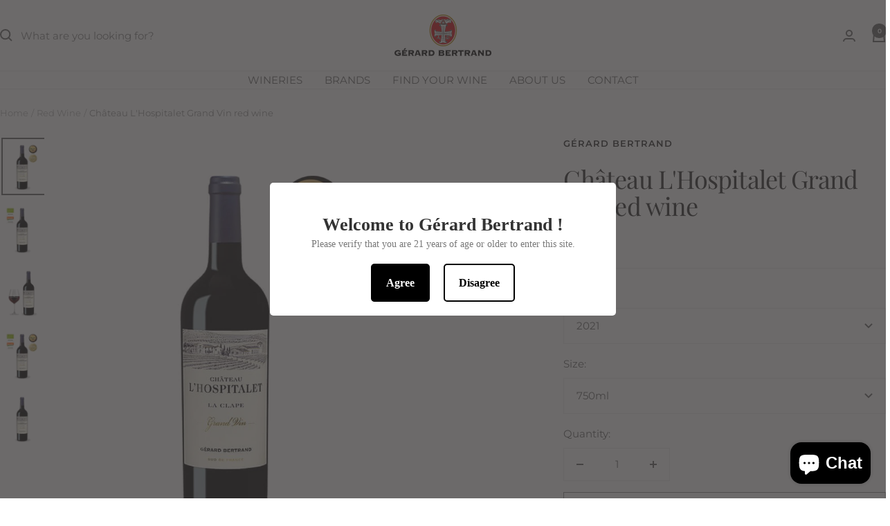

--- FILE ---
content_type: text/html; charset=utf-8
request_url: https://gerard-bertrand.shop/collections/red-wine/products/chateau-l-hospitalet-grand-vin-red-wine
body_size: 45147
content:
<!doctype html><html class="no-js" lang="en" dir="ltr">
  <head>
    
    
    
    
    
    
      
      
    
  

    <meta charset="utf-8">
    <meta
      name="viewport"
      content="width=device-width, initial-scale=1.0, height=device-height, minimum-scale=1.0, maximum-scale=1.0"
    >
    <meta name="theme-color" content="#ffffff">

    <title>
      Château L&#39;Hospitalet Grand Vin red wine Gérard Bertrand
    </title><meta name="description" content="Château L&#39;Hospitalet, Grand Vin red wine Gérard Bertrand - gold medal decanter 2020 syrah grenache mourvèdre"><link rel="canonical" href="https://gerard-bertrand.shop/products/chateau-l-hospitalet-grand-vin-red-wine"><link rel="shortcut icon" href="//gerard-bertrand.shop/cdn/shop/files/Croix_Gerard_Bertrand_1500x1500_68837e9a-a0d8-4dd4-95de-18ef2759760a.png?v=1713948428&width=96" type="image/png"><link rel="preconnect" href="https://cdn.shopify.com">
    <link rel="dns-prefetch" href="https://productreviews.shopifycdn.com">
    <link rel="dns-prefetch" href="https://www.google-analytics.com"><link rel="preconnect" href="https://fonts.shopifycdn.com" crossorigin><link rel="preload" as="style" href="//gerard-bertrand.shop/cdn/shop/t/17/assets/theme.css?v=147910848279788011661724141402">
    <link rel="preload" as="script" href="//gerard-bertrand.shop/cdn/shop/t/17/assets/vendor.js?v=32643890569905814191724141403">
    <link rel="preload" as="script" href="//gerard-bertrand.shop/cdn/shop/t/17/assets/theme.js?v=42752254316959553641724141402"><link rel="preload" as="fetch" href="/products/chateau-l-hospitalet-grand-vin-red-wine.js" crossorigin><link rel="preload" as="script" href="//gerard-bertrand.shop/cdn/shop/t/17/assets/flickity.js?v=176646718982628074891724141402"><meta property="og:type" content="product">
  <meta property="og:title" content="Château L&#39;Hospitalet Grand Vin red wine">
  <meta property="product:price:amount" content="49.99">
  <meta property="product:price:currency" content="USD"><meta property="og:image" content="http://gerard-bertrand.shop/cdn/shop/products/VISUEL-PRODUIT-BIO-600x800px-02_0531d7d8-c9eb-4519-ae79-2f44e6fdca3f.jpg?v=1610618265&width=1024">
  <meta property="og:image:secure_url" content="https://gerard-bertrand.shop/cdn/shop/products/VISUEL-PRODUIT-BIO-600x800px-02_0531d7d8-c9eb-4519-ae79-2f44e6fdca3f.jpg?v=1610618265&width=1024">
  <meta property="og:image:width" content="2501">
  <meta property="og:image:height" content="3334"><meta property="og:description" content="Château L&#39;Hospitalet, Grand Vin red wine Gérard Bertrand - gold medal decanter 2020 syrah grenache mourvèdre"><meta property="og:url" content="https://gerard-bertrand.shop/products/chateau-l-hospitalet-grand-vin-red-wine">
<meta property="og:site_name" content="Gérard Bertrand"><meta name="twitter:card" content="summary"><meta name="twitter:title" content="Château L&#39;Hospitalet Grand Vin red wine">
  <meta name="twitter:description" content="Winemaker&#39;s note Located on the coast, Château de l’Hospitalet looks down on the Mediterranean from a height of a hundred meters. Having a semiarid Mediterranean climate with mild winters, the vineyard enjoys exceptional climatic conditions: the quantity of sunshine and the heat stored during the day by the limestone and released to the grapes at night, and the effect of the Mediterranean which reduces temperature differences and the altitude which counteracts the summer heat. Two types of soil contribute to the generosity, aromatic complexity and liveliness and freshness of this cuvée: the Gargasian marl-limestone at the foot of the cliff is rich in fossils and provides water to the vine stocks all through summer in spite of the absence of summer rain; and the red Mediterranean soil from the Barremian period, formed on compact grey-blue limestone and reclaimed from the"><meta name="twitter:image" content="https://gerard-bertrand.shop/cdn/shop/products/VISUEL-PRODUIT-BIO-600x800px-02_0531d7d8-c9eb-4519-ae79-2f44e6fdca3f.jpg?v=1610618265&width=1200">
  <meta name="twitter:image:alt" content="chateau l&#39;hospitalet grand vin rouge la clape 2018 vin bio biodynamie or decanter 95 IWSC">
    <script type="application/ld+json">{"@context":"http:\/\/schema.org\/","@id":"\/products\/chateau-l-hospitalet-grand-vin-red-wine#product","@type":"ProductGroup","brand":{"@type":"Brand","name":"Gérard Bertrand"},"category":"Wine","description":"Winemaker's note\nLocated on the coast, Château de l’Hospitalet looks down on the Mediterranean from a height of a hundred meters. Having a semiarid Mediterranean climate with mild winters, the vineyard enjoys exceptional climatic conditions: the quantity of sunshine and the heat stored during the day by the limestone and released to the grapes at night, and the effect of the Mediterranean which reduces temperature differences and the altitude which counteracts the summer heat. Two types of soil contribute to the generosity, aromatic complexity and liveliness and freshness of this cuvée: the Gargasian marl-limestone at the foot of the cliff is rich in fossils and provides water to the vine stocks all through summer in spite of the absence of summer rain; and the red Mediterranean soil from the Barremian period, formed on compact grey-blue limestone and reclaimed from the garrigue, enables the production of rich and concentrated wines. The grapes are cultivated using sustainable methods that respect the Terra Vitis procedure, guaranteeing the traceability of growing practices which are verified by an independent body.\nWinegrower's note\nThe start of picking all depends on the ripeness checks on the grapes, on the analysis of the polyphenols in their skins and on their daily tasting as the date of the harvest approaches. The picking of ripe, healthy grapes is essential to reach optimal quality. The grapes are picked by hand and carried in tubs to the cellar within the hour. They are then sorted and destemmed before being transferred to temperature-controlled vats. Each grape variety is vinified separately. Maceration lasts between 20 and 25 days. At the end of the winter, the wines are transferred into new 225- litre barrels where they are left for 12 to 16 months in the magnificent barrel cellar of Hospitalet, which houses some 2,000 barrels. The fine lees are periodically stirred. The finest barrels of each grape variety are selected and blended to produce this wine.\nTasting notes\nThe colour is a brilliant ruby. The intense nose is dominated by spicy and red fruit (strawberry) aromas. The mouth presents silky and fine tannins underlining the fruity freshness of this wine.\nFood and Wine Pairing\nServe at 16 ° C with a rack of lamb, game birds or mature cheeses. This fleshy, harmonious wine with an elegant structure, can be drunk now and portends a most promising future.","hasVariant":[{"@id":"\/products\/chateau-l-hospitalet-grand-vin-red-wine?variant=43255337386160#variant","@type":"Product","gtin":"812147020670","image":"https:\/\/gerard-bertrand.shop\/cdn\/shop\/products\/chateau-l-hospitalet-grand-vin-rouge_d7416dfb-a123-406f-a993-5009bbec32dd.jpg?v=1610618265\u0026width=1920","name":"Château L'Hospitalet Grand Vin red wine - 2021 \/ 750ml","offers":{"@id":"\/products\/chateau-l-hospitalet-grand-vin-red-wine?variant=43255337386160#offer","@type":"Offer","availability":"http:\/\/schema.org\/InStock","price":"49.99","priceCurrency":"USD","url":"https:\/\/gerard-bertrand.shop\/products\/chateau-l-hospitalet-grand-vin-red-wine?variant=43255337386160"},"sku":"77583"}],"name":"Château L'Hospitalet Grand Vin red wine","productGroupID":"6157232275632","url":"https:\/\/gerard-bertrand.shop\/products\/chateau-l-hospitalet-grand-vin-red-wine"}</script><script type="application/ld+json">
  {
    "@context": "https://schema.org",
    "@type": "BreadcrumbList",
    "itemListElement": [{
        "@type": "ListItem",
        "position": 1,
        "name": "Home",
        "item": "https://gerard-bertrand.shop"
      },{
            "@type": "ListItem",
            "position": 2,
            "name": "Red Wine",
            "item": "https://gerard-bertrand.shop/collections/red-wine"
          }, {
            "@type": "ListItem",
            "position": 3,
            "name": "Château L'Hospitalet Grand Vin red wine",
            "item": "https://gerard-bertrand.shop/products/chateau-l-hospitalet-grand-vin-red-wine"
          }]
  }
</script>
    <link rel="preload" href="//gerard-bertrand.shop/cdn/fonts/playfair_display/playfairdisplay_n4.9980f3e16959dc89137cc1369bfc3ae98af1deb9.woff2" as="font" type="font/woff2" crossorigin><link rel="preload" href="//gerard-bertrand.shop/cdn/fonts/montserrat/montserrat_n4.81949fa0ac9fd2021e16436151e8eaa539321637.woff2" as="font" type="font/woff2" crossorigin><style>
  /* Typography (heading) */
  @font-face {
  font-family: "Playfair Display";
  font-weight: 400;
  font-style: normal;
  font-display: swap;
  src: url("//gerard-bertrand.shop/cdn/fonts/playfair_display/playfairdisplay_n4.9980f3e16959dc89137cc1369bfc3ae98af1deb9.woff2") format("woff2"),
       url("//gerard-bertrand.shop/cdn/fonts/playfair_display/playfairdisplay_n4.c562b7c8e5637886a811d2a017f9e023166064ee.woff") format("woff");
}

@font-face {
  font-family: "Playfair Display";
  font-weight: 400;
  font-style: italic;
  font-display: swap;
  src: url("//gerard-bertrand.shop/cdn/fonts/playfair_display/playfairdisplay_i4.804ea8da9192aaed0368534aa085b3c1f3411619.woff2") format("woff2"),
       url("//gerard-bertrand.shop/cdn/fonts/playfair_display/playfairdisplay_i4.5538cb7a825d13d8a2333cd8a94065a93a95c710.woff") format("woff");
}

/* Typography (body) */
  @font-face {
  font-family: Montserrat;
  font-weight: 400;
  font-style: normal;
  font-display: swap;
  src: url("//gerard-bertrand.shop/cdn/fonts/montserrat/montserrat_n4.81949fa0ac9fd2021e16436151e8eaa539321637.woff2") format("woff2"),
       url("//gerard-bertrand.shop/cdn/fonts/montserrat/montserrat_n4.a6c632ca7b62da89c3594789ba828388aac693fe.woff") format("woff");
}

@font-face {
  font-family: Montserrat;
  font-weight: 400;
  font-style: italic;
  font-display: swap;
  src: url("//gerard-bertrand.shop/cdn/fonts/montserrat/montserrat_i4.5a4ea298b4789e064f62a29aafc18d41f09ae59b.woff2") format("woff2"),
       url("//gerard-bertrand.shop/cdn/fonts/montserrat/montserrat_i4.072b5869c5e0ed5b9d2021e4c2af132e16681ad2.woff") format("woff");
}

@font-face {
  font-family: Montserrat;
  font-weight: 600;
  font-style: normal;
  font-display: swap;
  src: url("//gerard-bertrand.shop/cdn/fonts/montserrat/montserrat_n6.1326b3e84230700ef15b3a29fb520639977513e0.woff2") format("woff2"),
       url("//gerard-bertrand.shop/cdn/fonts/montserrat/montserrat_n6.652f051080eb14192330daceed8cd53dfdc5ead9.woff") format("woff");
}

@font-face {
  font-family: Montserrat;
  font-weight: 600;
  font-style: italic;
  font-display: swap;
  src: url("//gerard-bertrand.shop/cdn/fonts/montserrat/montserrat_i6.e90155dd2f004112a61c0322d66d1f59dadfa84b.woff2") format("woff2"),
       url("//gerard-bertrand.shop/cdn/fonts/montserrat/montserrat_i6.41470518d8e9d7f1bcdd29a447c2397e5393943f.woff") format("woff");
}

:root {--heading-color: 40, 40, 40;
    --text-color: 100, 100, 100;
    --background: 255, 255, 255;
    --secondary-background: 247, 248, 253;
    --border-color: 232, 232, 232;
    --border-color-darker: 193, 193, 193;
    --success-color: 178, 130, 20;
    --success-background: 240, 230, 208;
    --error-color: 222, 42, 42;
    --error-background: 253, 240, 240;
    --primary-button-background: 178, 130, 20;
    --primary-button-text-color: 255, 255, 255;
    --secondary-button-background: 178, 130, 20;
    --secondary-button-text-color: 255, 255, 255;
    --product-star-rating: 246, 164, 41;
    --product-on-sale-accent: 230, 0, 0;
    --product-sold-out-accent: 178, 130, 20;
    --product-custom-label-background: 178, 130, 20;
    --product-custom-label-text-color: 255, 255, 255;
    --product-custom-label-2-background: 100, 100, 100;
    --product-custom-label-2-text-color: 255, 255, 255;
    --product-low-stock-text-color: 222, 42, 42;
    --product-in-stock-text-color: 178, 130, 20;
    --loading-bar-background: 100, 100, 100;

    /* We duplicate some "base" colors as root colors, which is useful to use on drawer elements or popover without. Those should not be overridden to avoid issues */
    --root-heading-color: 40, 40, 40;
    --root-text-color: 100, 100, 100;
    --root-background: 255, 255, 255;
    --root-border-color: 232, 232, 232;
    --root-primary-button-background: 178, 130, 20;
    --root-primary-button-text-color: 255, 255, 255;

    --base-font-size: 15px;
    --heading-font-family: "Playfair Display", serif;
    --heading-font-weight: 400;
    --heading-font-style: normal;
    --heading-text-transform: normal;
    --text-font-family: Montserrat, sans-serif;
    --text-font-weight: 400;
    --text-font-style: normal;
    --text-font-bold-weight: 600;

    /* Typography (font size) */
    --heading-xxsmall-font-size: 11px;
    --heading-xsmall-font-size: 11px;
    --heading-small-font-size: 12px;
    --heading-large-font-size: 36px;
    --heading-h1-font-size: 36px;
    --heading-h2-font-size: 30px;
    --heading-h3-font-size: 26px;
    --heading-h4-font-size: 24px;
    --heading-h5-font-size: 20px;
    --heading-h6-font-size: 16px;

    /* Control the look and feel of the theme by changing radius of various elements */
    --button-border-radius: 0px;
    --block-border-radius: 0px;
    --block-border-radius-reduced: 0px;
    --color-swatch-border-radius: 0px;

    /* Button size */
    --button-height: 48px;
    --button-small-height: 40px;

    /* Form related */
    --form-input-field-height: 48px;
    --form-input-gap: 16px;
    --form-submit-margin: 24px;

    /* Product listing related variables */
    --product-list-block-spacing: 32px;

    /* Video related */
    --play-button-background: 255, 255, 255;
    --play-button-arrow: 100, 100, 100;

    /* RTL support */
    --transform-logical-flip: 1;
    --transform-origin-start: left;
    --transform-origin-end: right;

    /* Other */
    --zoom-cursor-svg-url: url(//gerard-bertrand.shop/cdn/shop/t/17/assets/zoom-cursor.svg?v=75081278214679191501724141422);
    --arrow-right-svg-url: url(//gerard-bertrand.shop/cdn/shop/t/17/assets/arrow-right.svg?v=141350006275085700851724141422);
    --arrow-left-svg-url: url(//gerard-bertrand.shop/cdn/shop/t/17/assets/arrow-left.svg?v=96598152368930947241724141422);

    /* Some useful variables that we can reuse in our CSS. Some explanation are needed for some of them:
       - container-max-width-minus-gutters: represents the container max width without the edge gutters
       - container-outer-width: considering the screen width, represent all the space outside the container
       - container-outer-margin: same as container-outer-width but get set to 0 inside a container
       - container-inner-width: the effective space inside the container (minus gutters)
       - grid-column-width: represents the width of a single column of the grid
       - vertical-breather: this is a variable that defines the global "spacing" between sections, and inside the section
                            to create some "breath" and minimum spacing
     */
    --container-max-width: 1600px;
    --container-gutter: 24px;
    --container-max-width-minus-gutters: calc(var(--container-max-width) - (var(--container-gutter)) * 2);
    --container-outer-width: max(calc((100vw - var(--container-max-width-minus-gutters)) / 2), var(--container-gutter));
    --container-outer-margin: var(--container-outer-width);
    --container-inner-width: calc(100vw - var(--container-outer-width) * 2);

    --grid-column-count: 10;
    --grid-gap: 24px;
    --grid-column-width: calc((100vw - var(--container-outer-width) * 2 - var(--grid-gap) * (var(--grid-column-count) - 1)) / var(--grid-column-count));

    --vertical-breather: 48px;
    --vertical-breather-tight: 48px;

    /* Shopify related variables */
    --payment-terms-background-color: #ffffff;
  }

  @media screen and (min-width: 741px) {
    :root {
      --container-gutter: 40px;
      --grid-column-count: 20;
      --vertical-breather: 64px;
      --vertical-breather-tight: 64px;

      /* Typography (font size) */
      --heading-xsmall-font-size: 12px;
      --heading-small-font-size: 13px;
      --heading-large-font-size: 52px;
      --heading-h1-font-size: 48px;
      --heading-h2-font-size: 38px;
      --heading-h3-font-size: 32px;
      --heading-h4-font-size: 24px;
      --heading-h5-font-size: 20px;
      --heading-h6-font-size: 18px;

      /* Form related */
      --form-input-field-height: 52px;
      --form-submit-margin: 32px;

      /* Button size */
      --button-height: 52px;
      --button-small-height: 44px;
    }
  }

  @media screen and (min-width: 1200px) {
    :root {
      --vertical-breather: 80px;
      --vertical-breather-tight: 64px;
      --product-list-block-spacing: 48px;

      /* Typography */
      --heading-large-font-size: 64px;
      --heading-h1-font-size: 56px;
      --heading-h2-font-size: 48px;
      --heading-h3-font-size: 36px;
      --heading-h4-font-size: 30px;
      --heading-h5-font-size: 24px;
      --heading-h6-font-size: 18px;
    }
  }

  @media screen and (min-width: 1600px) {
    :root {
      --vertical-breather: 90px;
      --vertical-breather-tight: 64px;
    }
  }
</style>
    <script>
  // This allows to expose several variables to the global scope, to be used in scripts
  window.themeVariables = {
    settings: {
      direction: "ltr",
      pageType: "product",
      cartCount: 0,
      moneyFormat: "${{amount}}",
      moneyWithCurrencyFormat: "${{amount}} USD",
      showVendor: false,
      discountMode: "saving",
      currencyCodeEnabled: false,
      cartType: "page",
      cartCurrency: "USD",
      mobileZoomFactor: 2.5
    },

    routes: {
      host: "gerard-bertrand.shop",
      rootUrl: "\/",
      rootUrlWithoutSlash: '',
      cartUrl: "\/cart",
      cartAddUrl: "\/cart\/add",
      cartChangeUrl: "\/cart\/change",
      searchUrl: "\/search",
      predictiveSearchUrl: "\/search\/suggest",
      productRecommendationsUrl: "\/recommendations\/products"
    },

    strings: {
      accessibilityDelete: "Delete",
      accessibilityClose: "Close",
      collectionSoldOut: "Not Yet Available",
      collectionDiscount: "Save @savings@",
      productSalePrice: "Sale price",
      productRegularPrice: "Regular price",
      productFormUnavailable: "Unavailable",
      productFormSoldOut: "Not Yet Available",
      productFormPreOrder: "Pre-order",
      productFormAddToCart: "Add to cart",
      searchNoResults: "No results could be found.",
      searchNewSearch: "New search",
      searchProducts: "Products",
      searchArticles: "Journal",
      searchPages: "Pages",
      searchCollections: "Collections",
      cartViewCart: "View cart",
      cartItemAdded: "Item added to your cart!",
      cartItemAddedShort: "Added to your cart!",
      cartAddOrderNote: "Add order note",
      cartEditOrderNote: "Edit order note",
      shippingEstimatorNoResults: "Sorry, we do not ship to your address.",
      shippingEstimatorOneResult: "There is one shipping rate for your address:",
      shippingEstimatorMultipleResults: "There are several shipping rates for your address:",
      shippingEstimatorError: "One or more error occurred while retrieving shipping rates:"
    },

    libs: {
      flickity: "\/\/gerard-bertrand.shop\/cdn\/shop\/t\/17\/assets\/flickity.js?v=176646718982628074891724141402",
      photoswipe: "\/\/gerard-bertrand.shop\/cdn\/shop\/t\/17\/assets\/photoswipe.js?v=132268647426145925301724141402",
      qrCode: "\/\/gerard-bertrand.shop\/cdn\/shopifycloud\/storefront\/assets\/themes_support\/vendor\/qrcode-3f2b403b.js"
    },

    breakpoints: {
      phone: 'screen and (max-width: 740px)',
      tablet: 'screen and (min-width: 741px) and (max-width: 999px)',
      tabletAndUp: 'screen and (min-width: 741px)',
      pocket: 'screen and (max-width: 999px)',
      lap: 'screen and (min-width: 1000px) and (max-width: 1199px)',
      lapAndUp: 'screen and (min-width: 1000px)',
      desktop: 'screen and (min-width: 1200px)',
      wide: 'screen and (min-width: 1400px)'
    }
  };

  window.addEventListener('pageshow', async () => {
    const cartContent = await (await fetch(`${window.themeVariables.routes.cartUrl}.js`, {cache: 'reload'})).json();
    document.documentElement.dispatchEvent(new CustomEvent('cart:refresh', {detail: {cart: cartContent}}));
  });

  if ('noModule' in HTMLScriptElement.prototype) {
    // Old browsers (like IE) that does not support module will be considered as if not executing JS at all
    document.documentElement.className = document.documentElement.className.replace('no-js', 'js');

    requestAnimationFrame(() => {
      const viewportHeight = (window.visualViewport ? window.visualViewport.height : document.documentElement.clientHeight);
      document.documentElement.style.setProperty('--window-height',viewportHeight + 'px');
    });
  }// We save the product ID in local storage to be eventually used for recently viewed section
    try {
      const items = JSON.parse(localStorage.getItem('theme:recently-viewed-products') || '[]');

      // We check if the current product already exists, and if it does not, we add it at the start
      if (!items.includes(6157232275632)) {
        items.unshift(6157232275632);
      }

      localStorage.setItem('theme:recently-viewed-products', JSON.stringify(items.slice(0, 20)));
    } catch (e) {
      // Safari in private mode does not allow setting item, we silently fail
    }</script>

    <link rel="stylesheet" href="//gerard-bertrand.shop/cdn/shop/t/17/assets/theme.css?v=147910848279788011661724141402">

    <script src="//gerard-bertrand.shop/cdn/shop/t/17/assets/vendor.js?v=32643890569905814191724141403" defer></script>
    <script src="//gerard-bertrand.shop/cdn/shop/t/17/assets/theme.js?v=42752254316959553641724141402" defer></script>
    <script src="//gerard-bertrand.shop/cdn/shop/t/17/assets/custom.js?v=167639537848865775061724141402" defer></script>

    <script src="https://apis.google.com/js/platform.js?onload=renderOptIn" async defer></script>

    <script>
      window.renderOptIn = function() {
        window.gapi.load('surveyoptin', function() {
          window.gapi.surveyoptin.render(
            {
              // REQUIRED FIELDS
              "merchant_id": 5365355046,
              "order_id": "ORDER_ID",
              "email": "CUSTOMER_EMAIL",
              "delivery_country": "COUNTRY_CODE",
              "estimated_delivery_date": "YYYY-MM-DD",

              // OPTIONAL FIELDS
              "products": [{"gtin":"GTIN1"}, {"gtin":"GTIN2"}]
            });
        });
      }
    </script>

    <script>window.performance && window.performance.mark && window.performance.mark('shopify.content_for_header.start');</script><meta name="google-site-verification" content="YT6qUxz-cbhPfXwx2BhjSvsfxGDNLVl7EdOnMfZ1Hxw">
<meta id="shopify-digital-wallet" name="shopify-digital-wallet" content="/52142047408/digital_wallets/dialog">
<link rel="alternate" type="application/json+oembed" href="https://gerard-bertrand.shop/products/chateau-l-hospitalet-grand-vin-red-wine.oembed">
<script async="async" src="/checkouts/internal/preloads.js?locale=en-US"></script>
<script id="shopify-features" type="application/json">{"accessToken":"3e2b1b544d80f9f8a92ba8ed32fc5d47","betas":["rich-media-storefront-analytics"],"domain":"gerard-bertrand.shop","predictiveSearch":true,"shopId":52142047408,"locale":"en"}</script>
<script>var Shopify = Shopify || {};
Shopify.shop = "gerard-bertrand-usa.myshopify.com";
Shopify.locale = "en";
Shopify.currency = {"active":"USD","rate":"1.0"};
Shopify.country = "US";
Shopify.theme = {"name":"BevstackV2024.2 Theme Focal","id":137488531632,"schema_name":"Focal","schema_version":"12.1.0","theme_store_id":714,"role":"main"};
Shopify.theme.handle = "null";
Shopify.theme.style = {"id":null,"handle":null};
Shopify.cdnHost = "gerard-bertrand.shop/cdn";
Shopify.routes = Shopify.routes || {};
Shopify.routes.root = "/";</script>
<script type="module">!function(o){(o.Shopify=o.Shopify||{}).modules=!0}(window);</script>
<script>!function(o){function n(){var o=[];function n(){o.push(Array.prototype.slice.apply(arguments))}return n.q=o,n}var t=o.Shopify=o.Shopify||{};t.loadFeatures=n(),t.autoloadFeatures=n()}(window);</script>
<script id="shop-js-analytics" type="application/json">{"pageType":"product"}</script>
<script defer="defer" async type="module" src="//gerard-bertrand.shop/cdn/shopifycloud/shop-js/modules/v2/client.init-shop-cart-sync_BT-GjEfc.en.esm.js"></script>
<script defer="defer" async type="module" src="//gerard-bertrand.shop/cdn/shopifycloud/shop-js/modules/v2/chunk.common_D58fp_Oc.esm.js"></script>
<script defer="defer" async type="module" src="//gerard-bertrand.shop/cdn/shopifycloud/shop-js/modules/v2/chunk.modal_xMitdFEc.esm.js"></script>
<script type="module">
  await import("//gerard-bertrand.shop/cdn/shopifycloud/shop-js/modules/v2/client.init-shop-cart-sync_BT-GjEfc.en.esm.js");
await import("//gerard-bertrand.shop/cdn/shopifycloud/shop-js/modules/v2/chunk.common_D58fp_Oc.esm.js");
await import("//gerard-bertrand.shop/cdn/shopifycloud/shop-js/modules/v2/chunk.modal_xMitdFEc.esm.js");

  window.Shopify.SignInWithShop?.initShopCartSync?.({"fedCMEnabled":true,"windoidEnabled":true});

</script>
<script>(function() {
  var isLoaded = false;
  function asyncLoad() {
    if (isLoaded) return;
    isLoaded = true;
    var urls = ["https:\/\/d23dclunsivw3h.cloudfront.net\/redirect-app.js?shop=gerard-bertrand-usa.myshopify.com","https:\/\/static.klaviyo.com\/onsite\/js\/klaviyo.js?company_id=R2YTbd\u0026shop=gerard-bertrand-usa.myshopify.com","https:\/\/static.klaviyo.com\/onsite\/js\/klaviyo.js?company_id=SvBq8b\u0026shop=gerard-bertrand-usa.myshopify.com","https:\/\/static.klaviyo.com\/onsite\/js\/klaviyo.js?company_id=WMae3T\u0026shop=gerard-bertrand-usa.myshopify.com","https:\/\/loox.io\/widget\/CvxV61vqya\/loox.1724078104153.js?shop=gerard-bertrand-usa.myshopify.com","https:\/\/app.bevstack.com\/js\/custom-script.js?shop=gerard-bertrand-usa.myshopify.com","https:\/\/app.octaneai.com\/fx2j65e6ifbu0x6j\/shopify.js?x=Z0nf7ZCitfpb7NVy\u0026shop=gerard-bertrand-usa.myshopify.com"];
    for (var i = 0; i < urls.length; i++) {
      var s = document.createElement('script');
      s.type = 'text/javascript';
      s.async = true;
      s.src = urls[i];
      var x = document.getElementsByTagName('script')[0];
      x.parentNode.insertBefore(s, x);
    }
  };
  if(window.attachEvent) {
    window.attachEvent('onload', asyncLoad);
  } else {
    window.addEventListener('load', asyncLoad, false);
  }
})();</script>
<script id="__st">var __st={"a":52142047408,"offset":-21600,"reqid":"df59d15d-ba9c-4b19-bd50-c708e6ddfabb-1769265918","pageurl":"gerard-bertrand.shop\/collections\/red-wine\/products\/chateau-l-hospitalet-grand-vin-red-wine","u":"9a6d21cc1a41","p":"product","rtyp":"product","rid":6157232275632};</script>
<script>window.ShopifyPaypalV4VisibilityTracking = true;</script>
<script id="captcha-bootstrap">!function(){'use strict';const t='contact',e='account',n='new_comment',o=[[t,t],['blogs',n],['comments',n],[t,'customer']],c=[[e,'customer_login'],[e,'guest_login'],[e,'recover_customer_password'],[e,'create_customer']],r=t=>t.map((([t,e])=>`form[action*='/${t}']:not([data-nocaptcha='true']) input[name='form_type'][value='${e}']`)).join(','),a=t=>()=>t?[...document.querySelectorAll(t)].map((t=>t.form)):[];function s(){const t=[...o],e=r(t);return a(e)}const i='password',u='form_key',d=['recaptcha-v3-token','g-recaptcha-response','h-captcha-response',i],f=()=>{try{return window.sessionStorage}catch{return}},m='__shopify_v',_=t=>t.elements[u];function p(t,e,n=!1){try{const o=window.sessionStorage,c=JSON.parse(o.getItem(e)),{data:r}=function(t){const{data:e,action:n}=t;return t[m]||n?{data:e,action:n}:{data:t,action:n}}(c);for(const[e,n]of Object.entries(r))t.elements[e]&&(t.elements[e].value=n);n&&o.removeItem(e)}catch(o){console.error('form repopulation failed',{error:o})}}const l='form_type',E='cptcha';function T(t){t.dataset[E]=!0}const w=window,h=w.document,L='Shopify',v='ce_forms',y='captcha';let A=!1;((t,e)=>{const n=(g='f06e6c50-85a8-45c8-87d0-21a2b65856fe',I='https://cdn.shopify.com/shopifycloud/storefront-forms-hcaptcha/ce_storefront_forms_captcha_hcaptcha.v1.5.2.iife.js',D={infoText:'Protected by hCaptcha',privacyText:'Privacy',termsText:'Terms'},(t,e,n)=>{const o=w[L][v],c=o.bindForm;if(c)return c(t,g,e,D).then(n);var r;o.q.push([[t,g,e,D],n]),r=I,A||(h.body.append(Object.assign(h.createElement('script'),{id:'captcha-provider',async:!0,src:r})),A=!0)});var g,I,D;w[L]=w[L]||{},w[L][v]=w[L][v]||{},w[L][v].q=[],w[L][y]=w[L][y]||{},w[L][y].protect=function(t,e){n(t,void 0,e),T(t)},Object.freeze(w[L][y]),function(t,e,n,w,h,L){const[v,y,A,g]=function(t,e,n){const i=e?o:[],u=t?c:[],d=[...i,...u],f=r(d),m=r(i),_=r(d.filter((([t,e])=>n.includes(e))));return[a(f),a(m),a(_),s()]}(w,h,L),I=t=>{const e=t.target;return e instanceof HTMLFormElement?e:e&&e.form},D=t=>v().includes(t);t.addEventListener('submit',(t=>{const e=I(t);if(!e)return;const n=D(e)&&!e.dataset.hcaptchaBound&&!e.dataset.recaptchaBound,o=_(e),c=g().includes(e)&&(!o||!o.value);(n||c)&&t.preventDefault(),c&&!n&&(function(t){try{if(!f())return;!function(t){const e=f();if(!e)return;const n=_(t);if(!n)return;const o=n.value;o&&e.removeItem(o)}(t);const e=Array.from(Array(32),(()=>Math.random().toString(36)[2])).join('');!function(t,e){_(t)||t.append(Object.assign(document.createElement('input'),{type:'hidden',name:u})),t.elements[u].value=e}(t,e),function(t,e){const n=f();if(!n)return;const o=[...t.querySelectorAll(`input[type='${i}']`)].map((({name:t})=>t)),c=[...d,...o],r={};for(const[a,s]of new FormData(t).entries())c.includes(a)||(r[a]=s);n.setItem(e,JSON.stringify({[m]:1,action:t.action,data:r}))}(t,e)}catch(e){console.error('failed to persist form',e)}}(e),e.submit())}));const S=(t,e)=>{t&&!t.dataset[E]&&(n(t,e.some((e=>e===t))),T(t))};for(const o of['focusin','change'])t.addEventListener(o,(t=>{const e=I(t);D(e)&&S(e,y())}));const B=e.get('form_key'),M=e.get(l),P=B&&M;t.addEventListener('DOMContentLoaded',(()=>{const t=y();if(P)for(const e of t)e.elements[l].value===M&&p(e,B);[...new Set([...A(),...v().filter((t=>'true'===t.dataset.shopifyCaptcha))])].forEach((e=>S(e,t)))}))}(h,new URLSearchParams(w.location.search),n,t,e,['guest_login'])})(!0,!0)}();</script>
<script integrity="sha256-4kQ18oKyAcykRKYeNunJcIwy7WH5gtpwJnB7kiuLZ1E=" data-source-attribution="shopify.loadfeatures" defer="defer" src="//gerard-bertrand.shop/cdn/shopifycloud/storefront/assets/storefront/load_feature-a0a9edcb.js" crossorigin="anonymous"></script>
<script data-source-attribution="shopify.dynamic_checkout.dynamic.init">var Shopify=Shopify||{};Shopify.PaymentButton=Shopify.PaymentButton||{isStorefrontPortableWallets:!0,init:function(){window.Shopify.PaymentButton.init=function(){};var t=document.createElement("script");t.src="https://gerard-bertrand.shop/cdn/shopifycloud/portable-wallets/latest/portable-wallets.en.js",t.type="module",document.head.appendChild(t)}};
</script>
<script data-source-attribution="shopify.dynamic_checkout.buyer_consent">
  function portableWalletsHideBuyerConsent(e){var t=document.getElementById("shopify-buyer-consent"),n=document.getElementById("shopify-subscription-policy-button");t&&n&&(t.classList.add("hidden"),t.setAttribute("aria-hidden","true"),n.removeEventListener("click",e))}function portableWalletsShowBuyerConsent(e){var t=document.getElementById("shopify-buyer-consent"),n=document.getElementById("shopify-subscription-policy-button");t&&n&&(t.classList.remove("hidden"),t.removeAttribute("aria-hidden"),n.addEventListener("click",e))}window.Shopify?.PaymentButton&&(window.Shopify.PaymentButton.hideBuyerConsent=portableWalletsHideBuyerConsent,window.Shopify.PaymentButton.showBuyerConsent=portableWalletsShowBuyerConsent);
</script>
<script>
  function portableWalletsCleanup(e){e&&e.src&&console.error("Failed to load portable wallets script "+e.src);var t=document.querySelectorAll("shopify-accelerated-checkout .shopify-payment-button__skeleton, shopify-accelerated-checkout-cart .wallet-cart-button__skeleton"),e=document.getElementById("shopify-buyer-consent");for(let e=0;e<t.length;e++)t[e].remove();e&&e.remove()}function portableWalletsNotLoadedAsModule(e){e instanceof ErrorEvent&&"string"==typeof e.message&&e.message.includes("import.meta")&&"string"==typeof e.filename&&e.filename.includes("portable-wallets")&&(window.removeEventListener("error",portableWalletsNotLoadedAsModule),window.Shopify.PaymentButton.failedToLoad=e,"loading"===document.readyState?document.addEventListener("DOMContentLoaded",window.Shopify.PaymentButton.init):window.Shopify.PaymentButton.init())}window.addEventListener("error",portableWalletsNotLoadedAsModule);
</script>

<script type="module" src="https://gerard-bertrand.shop/cdn/shopifycloud/portable-wallets/latest/portable-wallets.en.js" onError="portableWalletsCleanup(this)" crossorigin="anonymous"></script>
<script nomodule>
  document.addEventListener("DOMContentLoaded", portableWalletsCleanup);
</script>

<link id="shopify-accelerated-checkout-styles" rel="stylesheet" media="screen" href="https://gerard-bertrand.shop/cdn/shopifycloud/portable-wallets/latest/accelerated-checkout-backwards-compat.css" crossorigin="anonymous">
<style id="shopify-accelerated-checkout-cart">
        #shopify-buyer-consent {
  margin-top: 1em;
  display: inline-block;
  width: 100%;
}

#shopify-buyer-consent.hidden {
  display: none;
}

#shopify-subscription-policy-button {
  background: none;
  border: none;
  padding: 0;
  text-decoration: underline;
  font-size: inherit;
  cursor: pointer;
}

#shopify-subscription-policy-button::before {
  box-shadow: none;
}

      </style>

<script>window.performance && window.performance.mark && window.performance.mark('shopify.content_for_header.end');</script>

    <!-- Google Tag Manager -->
    <script>
      (function(w,d,s,l,i){w[l]=w[l]||[];w[l].push({'gtm.start':
      new Date().getTime(),event:'gtm.js'});var f=d.getElementsByTagName(s)[0],
      j=d.createElement(s),dl=l!='dataLayer'?'&l='+l:'';j.async=true;j.src=
      'https://www.googletagmanager.com/gtm.js?id='+i+dl;f.parentNode.insertBefore(j,f);
      })(window,document,'script','dataLayer','GTM-PG7QGW5');
    </script>
    <!-- End Google Tag Manager -->

    <!-- Start of HubSpot Embed Code -->
    <script
      type="text/javascript"
      id="hs-script-loader"
      async
      defer
      src="//js-eu1.hs-scripts.com/145534086.js"
    ></script>
    <!-- End of HubSpot Embed Code -->
  <!-- BEGIN app block: shopify://apps/geo-pro-geolocation/blocks/geopro/16fc5313-7aee-4e90-ac95-f50fc7c8b657 --><!-- This snippet is used to load Geo:Pro data on the storefront -->
<meta class='geo-ip' content='[base64]'>
<!-- This snippet initializes the plugin -->
<script async>
  try {
    const loadGeoPro=()=>{let e=e=>{if(!e||e.isCrawler||"success"!==e.message){window.geopro_cancel="1";return}let o=e.isAdmin?"el-geoip-location-admin":"el-geoip-location",s=Date.now()+864e5;localStorage.setItem(o,JSON.stringify({value:e.data,expires:s})),e.isAdmin&&localStorage.setItem("el-geoip-admin",JSON.stringify({value:"1",expires:s}))},o=new XMLHttpRequest;o.open("GET","https://geo.geoproapp.com?x-api-key=91e359ab7-2b63-539e-1de2-c4bf731367a7",!0),o.responseType="json",o.onload=()=>e(200===o.status?o.response:null),o.send()},load=!["el-geoip-location-admin","el-geoip-location"].some(e=>{try{let o=JSON.parse(localStorage.getItem(e));return o&&o.expires>Date.now()}catch(s){return!1}});load&&loadGeoPro();
  } catch(e) {
    console.warn('Geo:Pro error', e);
    window.geopro_cancel = '1';
  }
</script>
<script src="https://cdn.shopify.com/extensions/019b746b-26da-7a64-a671-397924f34f11/easylocation-195/assets/easylocation-storefront.min.js" type="text/javascript" async></script>


<!-- END app block --><!-- BEGIN app block: shopify://apps/hulk-age-verification/blocks/app-embed/f8382756-4f8b-4e6c-be6f-029abf22871c --><!-- BEGIN app snippet: hulk_age_verification_proxy --><script>
	window.av_url = "https://gerard-bertrand.shop"
	window.popup_data = {"popup_setting":{"header_text":"Welcome to Gérard Bertrand !","header_text_size":26,"header_text_color":"#333333","header_text_weight":"Bold","sub_header_text":"Please verify that you are 21 years of age or older to enter this site.","sub_header_text_color":"#787878","sub_header_text_size":14,"sub_header_text_weight":"Regular","btn1_text":"Agree","btn1_text_color":"#ffffff","btn1_bg_color":"#000000","btn1_border_radius":5,"btn2_text":"Disagree","btn2_text_color":"#000000","btn2_bg_color":"#ffffff","btn2_border_radius":5,"popup_bg_color":"#ffffff","popup_border_radius":5,"popup_top_bottom_padding":20,"popup_left_right_padding":20,"popup_logo_img":{"large":{"url":"https:\/\/dr8h81twidjpw.cloudfront.net\/uploads\/popup_setting\/popup_logo_img\/large_LOGO-GERARD-BERTRAND-300_2109300828.jpg"},"url":"https:\/\/dr8h81twidjpw.cloudfront.net\/uploads\/popup_setting\/popup_logo_img\/LOGO-GERARD-BERTRAND-300_2109300828.jpg"},"background_cover_img":{"url":null},"background_bg_color":"#AFA7A7","background_color_opacity":0.5,"btn1_border_width":"2","btn1_border_color":"#000000","btn2_border_width":"2","btn2_border_color":"#000000","popup_width":"500","popup_border_width":0,"popup_border_color":"#ffffff","is_enabled":true,"is_enabled_birthday":true,"is_enabled_facebook":true,"min_age":21,"exit_url":"https:\/\/www.google.com","age_validation_message":"You are too young to view this website.","cookie_lifetime":31,"popup_display":"all","template":1,"verification_option":"no_input","facebook_authentication":true,"google_authentication":true,"buttons_background":"#5C6AC4","pages_urls":"","mobile_heading_text":18,"mobile_sub_heading_text":14,"is_monthly_email":false,"header_text_font_family":null,"sub_header_text_font_family":null,"date_format":"american","background_card_opacity":1.0,"selected_country_popup":false,"has_selected_tag_feature":false,"selected_tags":null,"btn1_text_font_family":null,"btn2_text_font_family":null,"btn1_height":null,"btn1_width":null,"btn2_height":null,"btn2_width":null,"popup_height":null,"popup_has_full_width":false,"twitter_authentication":false,"instagram_authentication":false,"allow_social_media_login":false,"is_enable_geo_coding":false,"no_peek_mode":false},"have_any_plan":true,"plan_features":["fully_customizable_popup","verification_by_birthday_input","verified_and_unverified_status","restrict_under_age_with_message","age_validation_setting","mobile_responsive","new_present_templates","restrict_country_with_specific_age","restrict_specific_pages"],"regionals":[],"min_age":21,"verification_option":"no_input","is_enabled":true}
	window.language_settings = null

	window.hulk_avt_tags = []
	
		
			window.hulk_avt_tags.push("certification:DEMETER(BIODYNAMIC)")
		
			window.hulk_avt_tags.push("certification:NOP")
		
			window.hulk_avt_tags.push("color:Red")
		
			window.hulk_avt_tags.push("Degré d'alcool|15")
		
			window.hulk_avt_tags.push("EspritDuLieu")
		
			window.hulk_avt_tags.push("Soldonline:No")
		
	
</script>
<!-- END app snippet --><!-- END app block --><script src="https://cdn.shopify.com/extensions/e33587dd-02ee-440d-b007-b2b674d0b61b/hulk-age-verification-128/assets/hulk_age_verifier.js" type="text/javascript" defer="defer"></script>
<link href="https://cdn.shopify.com/extensions/e33587dd-02ee-440d-b007-b2b674d0b61b/hulk-age-verification-128/assets/hulk_age_popup.min.css" rel="stylesheet" type="text/css" media="all">
<script src="https://cdn.shopify.com/extensions/e8878072-2f6b-4e89-8082-94b04320908d/inbox-1254/assets/inbox-chat-loader.js" type="text/javascript" defer="defer"></script>
<link href="https://monorail-edge.shopifysvc.com" rel="dns-prefetch">
<script>(function(){if ("sendBeacon" in navigator && "performance" in window) {try {var session_token_from_headers = performance.getEntriesByType('navigation')[0].serverTiming.find(x => x.name == '_s').description;} catch {var session_token_from_headers = undefined;}var session_cookie_matches = document.cookie.match(/_shopify_s=([^;]*)/);var session_token_from_cookie = session_cookie_matches && session_cookie_matches.length === 2 ? session_cookie_matches[1] : "";var session_token = session_token_from_headers || session_token_from_cookie || "";function handle_abandonment_event(e) {var entries = performance.getEntries().filter(function(entry) {return /monorail-edge.shopifysvc.com/.test(entry.name);});if (!window.abandonment_tracked && entries.length === 0) {window.abandonment_tracked = true;var currentMs = Date.now();var navigation_start = performance.timing.navigationStart;var payload = {shop_id: 52142047408,url: window.location.href,navigation_start,duration: currentMs - navigation_start,session_token,page_type: "product"};window.navigator.sendBeacon("https://monorail-edge.shopifysvc.com/v1/produce", JSON.stringify({schema_id: "online_store_buyer_site_abandonment/1.1",payload: payload,metadata: {event_created_at_ms: currentMs,event_sent_at_ms: currentMs}}));}}window.addEventListener('pagehide', handle_abandonment_event);}}());</script>
<script id="web-pixels-manager-setup">(function e(e,d,r,n,o){if(void 0===o&&(o={}),!Boolean(null===(a=null===(i=window.Shopify)||void 0===i?void 0:i.analytics)||void 0===a?void 0:a.replayQueue)){var i,a;window.Shopify=window.Shopify||{};var t=window.Shopify;t.analytics=t.analytics||{};var s=t.analytics;s.replayQueue=[],s.publish=function(e,d,r){return s.replayQueue.push([e,d,r]),!0};try{self.performance.mark("wpm:start")}catch(e){}var l=function(){var e={modern:/Edge?\/(1{2}[4-9]|1[2-9]\d|[2-9]\d{2}|\d{4,})\.\d+(\.\d+|)|Firefox\/(1{2}[4-9]|1[2-9]\d|[2-9]\d{2}|\d{4,})\.\d+(\.\d+|)|Chrom(ium|e)\/(9{2}|\d{3,})\.\d+(\.\d+|)|(Maci|X1{2}).+ Version\/(15\.\d+|(1[6-9]|[2-9]\d|\d{3,})\.\d+)([,.]\d+|)( \(\w+\)|)( Mobile\/\w+|) Safari\/|Chrome.+OPR\/(9{2}|\d{3,})\.\d+\.\d+|(CPU[ +]OS|iPhone[ +]OS|CPU[ +]iPhone|CPU IPhone OS|CPU iPad OS)[ +]+(15[._]\d+|(1[6-9]|[2-9]\d|\d{3,})[._]\d+)([._]\d+|)|Android:?[ /-](13[3-9]|1[4-9]\d|[2-9]\d{2}|\d{4,})(\.\d+|)(\.\d+|)|Android.+Firefox\/(13[5-9]|1[4-9]\d|[2-9]\d{2}|\d{4,})\.\d+(\.\d+|)|Android.+Chrom(ium|e)\/(13[3-9]|1[4-9]\d|[2-9]\d{2}|\d{4,})\.\d+(\.\d+|)|SamsungBrowser\/([2-9]\d|\d{3,})\.\d+/,legacy:/Edge?\/(1[6-9]|[2-9]\d|\d{3,})\.\d+(\.\d+|)|Firefox\/(5[4-9]|[6-9]\d|\d{3,})\.\d+(\.\d+|)|Chrom(ium|e)\/(5[1-9]|[6-9]\d|\d{3,})\.\d+(\.\d+|)([\d.]+$|.*Safari\/(?![\d.]+ Edge\/[\d.]+$))|(Maci|X1{2}).+ Version\/(10\.\d+|(1[1-9]|[2-9]\d|\d{3,})\.\d+)([,.]\d+|)( \(\w+\)|)( Mobile\/\w+|) Safari\/|Chrome.+OPR\/(3[89]|[4-9]\d|\d{3,})\.\d+\.\d+|(CPU[ +]OS|iPhone[ +]OS|CPU[ +]iPhone|CPU IPhone OS|CPU iPad OS)[ +]+(10[._]\d+|(1[1-9]|[2-9]\d|\d{3,})[._]\d+)([._]\d+|)|Android:?[ /-](13[3-9]|1[4-9]\d|[2-9]\d{2}|\d{4,})(\.\d+|)(\.\d+|)|Mobile Safari.+OPR\/([89]\d|\d{3,})\.\d+\.\d+|Android.+Firefox\/(13[5-9]|1[4-9]\d|[2-9]\d{2}|\d{4,})\.\d+(\.\d+|)|Android.+Chrom(ium|e)\/(13[3-9]|1[4-9]\d|[2-9]\d{2}|\d{4,})\.\d+(\.\d+|)|Android.+(UC? ?Browser|UCWEB|U3)[ /]?(15\.([5-9]|\d{2,})|(1[6-9]|[2-9]\d|\d{3,})\.\d+)\.\d+|SamsungBrowser\/(5\.\d+|([6-9]|\d{2,})\.\d+)|Android.+MQ{2}Browser\/(14(\.(9|\d{2,})|)|(1[5-9]|[2-9]\d|\d{3,})(\.\d+|))(\.\d+|)|K[Aa][Ii]OS\/(3\.\d+|([4-9]|\d{2,})\.\d+)(\.\d+|)/},d=e.modern,r=e.legacy,n=navigator.userAgent;return n.match(d)?"modern":n.match(r)?"legacy":"unknown"}(),u="modern"===l?"modern":"legacy",c=(null!=n?n:{modern:"",legacy:""})[u],f=function(e){return[e.baseUrl,"/wpm","/b",e.hashVersion,"modern"===e.buildTarget?"m":"l",".js"].join("")}({baseUrl:d,hashVersion:r,buildTarget:u}),m=function(e){var d=e.version,r=e.bundleTarget,n=e.surface,o=e.pageUrl,i=e.monorailEndpoint;return{emit:function(e){var a=e.status,t=e.errorMsg,s=(new Date).getTime(),l=JSON.stringify({metadata:{event_sent_at_ms:s},events:[{schema_id:"web_pixels_manager_load/3.1",payload:{version:d,bundle_target:r,page_url:o,status:a,surface:n,error_msg:t},metadata:{event_created_at_ms:s}}]});if(!i)return console&&console.warn&&console.warn("[Web Pixels Manager] No Monorail endpoint provided, skipping logging."),!1;try{return self.navigator.sendBeacon.bind(self.navigator)(i,l)}catch(e){}var u=new XMLHttpRequest;try{return u.open("POST",i,!0),u.setRequestHeader("Content-Type","text/plain"),u.send(l),!0}catch(e){return console&&console.warn&&console.warn("[Web Pixels Manager] Got an unhandled error while logging to Monorail."),!1}}}}({version:r,bundleTarget:l,surface:e.surface,pageUrl:self.location.href,monorailEndpoint:e.monorailEndpoint});try{o.browserTarget=l,function(e){var d=e.src,r=e.async,n=void 0===r||r,o=e.onload,i=e.onerror,a=e.sri,t=e.scriptDataAttributes,s=void 0===t?{}:t,l=document.createElement("script"),u=document.querySelector("head"),c=document.querySelector("body");if(l.async=n,l.src=d,a&&(l.integrity=a,l.crossOrigin="anonymous"),s)for(var f in s)if(Object.prototype.hasOwnProperty.call(s,f))try{l.dataset[f]=s[f]}catch(e){}if(o&&l.addEventListener("load",o),i&&l.addEventListener("error",i),u)u.appendChild(l);else{if(!c)throw new Error("Did not find a head or body element to append the script");c.appendChild(l)}}({src:f,async:!0,onload:function(){if(!function(){var e,d;return Boolean(null===(d=null===(e=window.Shopify)||void 0===e?void 0:e.analytics)||void 0===d?void 0:d.initialized)}()){var d=window.webPixelsManager.init(e)||void 0;if(d){var r=window.Shopify.analytics;r.replayQueue.forEach((function(e){var r=e[0],n=e[1],o=e[2];d.publishCustomEvent(r,n,o)})),r.replayQueue=[],r.publish=d.publishCustomEvent,r.visitor=d.visitor,r.initialized=!0}}},onerror:function(){return m.emit({status:"failed",errorMsg:"".concat(f," has failed to load")})},sri:function(e){var d=/^sha384-[A-Za-z0-9+/=]+$/;return"string"==typeof e&&d.test(e)}(c)?c:"",scriptDataAttributes:o}),m.emit({status:"loading"})}catch(e){m.emit({status:"failed",errorMsg:(null==e?void 0:e.message)||"Unknown error"})}}})({shopId: 52142047408,storefrontBaseUrl: "https://gerard-bertrand.shop",extensionsBaseUrl: "https://extensions.shopifycdn.com/cdn/shopifycloud/web-pixels-manager",monorailEndpoint: "https://monorail-edge.shopifysvc.com/unstable/produce_batch",surface: "storefront-renderer",enabledBetaFlags: ["2dca8a86"],webPixelsConfigList: [{"id":"687866032","configuration":"{\"tagID\":\"2612775436050\"}","eventPayloadVersion":"v1","runtimeContext":"STRICT","scriptVersion":"18031546ee651571ed29edbe71a3550b","type":"APP","apiClientId":3009811,"privacyPurposes":["ANALYTICS","MARKETING","SALE_OF_DATA"],"dataSharingAdjustments":{"protectedCustomerApprovalScopes":["read_customer_address","read_customer_email","read_customer_name","read_customer_personal_data","read_customer_phone"]}},{"id":"472645808","configuration":"{\"config\":\"{\\\"google_tag_ids\\\":[\\\"G-T6M2CR9MTR\\\",\\\"AW-457099306\\\",\\\"GT-K5LB5SJM\\\",\\\"AW-744061547\\\"],\\\"target_country\\\":\\\"US\\\",\\\"gtag_events\\\":[{\\\"type\\\":\\\"begin_checkout\\\",\\\"action_label\\\":[\\\"G-T6M2CR9MTR\\\",\\\"AW-457099306\\\/3MXzCInSjZ0aEKqQ-9kB\\\"]},{\\\"type\\\":\\\"search\\\",\\\"action_label\\\":[\\\"G-T6M2CR9MTR\\\",\\\"AW-457099306\\\/iF8iCIPSjZ0aEKqQ-9kB\\\"]},{\\\"type\\\":\\\"view_item\\\",\\\"action_label\\\":[\\\"G-T6M2CR9MTR\\\",\\\"AW-457099306\\\/bxU2CIDSjZ0aEKqQ-9kB\\\",\\\"MC-33M9BNZJWW\\\",\\\"AW-744061547\\\/se3nCMWT9bIZEOv05eIC\\\"]},{\\\"type\\\":\\\"purchase\\\",\\\"action_label\\\":[\\\"G-T6M2CR9MTR\\\",\\\"AW-457099306\\\/6psVCM3RjZ0aEKqQ-9kB\\\",\\\"MC-33M9BNZJWW\\\"]},{\\\"type\\\":\\\"page_view\\\",\\\"action_label\\\":[\\\"G-T6M2CR9MTR\\\",\\\"AW-457099306\\\/Cmp7CP3RjZ0aEKqQ-9kB\\\",\\\"MC-33M9BNZJWW\\\"]},{\\\"type\\\":\\\"add_payment_info\\\",\\\"action_label\\\":[\\\"G-T6M2CR9MTR\\\",\\\"AW-457099306\\\/-YT_CPbTjZ0aEKqQ-9kB\\\"]},{\\\"type\\\":\\\"add_to_cart\\\",\\\"action_label\\\":[\\\"G-T6M2CR9MTR\\\",\\\"AW-457099306\\\/Kg-HCIbSjZ0aEKqQ-9kB\\\"]}],\\\"enable_monitoring_mode\\\":false}\"}","eventPayloadVersion":"v1","runtimeContext":"OPEN","scriptVersion":"b2a88bafab3e21179ed38636efcd8a93","type":"APP","apiClientId":1780363,"privacyPurposes":[],"dataSharingAdjustments":{"protectedCustomerApprovalScopes":["read_customer_address","read_customer_email","read_customer_name","read_customer_personal_data","read_customer_phone"]}},{"id":"210043056","configuration":"{\"pixel_id\":\"763898274267961\",\"pixel_type\":\"facebook_pixel\",\"metaapp_system_user_token\":\"-\"}","eventPayloadVersion":"v1","runtimeContext":"OPEN","scriptVersion":"ca16bc87fe92b6042fbaa3acc2fbdaa6","type":"APP","apiClientId":2329312,"privacyPurposes":["ANALYTICS","MARKETING","SALE_OF_DATA"],"dataSharingAdjustments":{"protectedCustomerApprovalScopes":["read_customer_address","read_customer_email","read_customer_name","read_customer_personal_data","read_customer_phone"]}},{"id":"183107760","configuration":"{\"ti\":\"211047777\",\"endpoint\":\"https:\/\/bat.bing.com\/action\/0\"}","eventPayloadVersion":"v1","runtimeContext":"STRICT","scriptVersion":"5ee93563fe31b11d2d65e2f09a5229dc","type":"APP","apiClientId":2997493,"privacyPurposes":["ANALYTICS","MARKETING","SALE_OF_DATA"],"dataSharingAdjustments":{"protectedCustomerApprovalScopes":["read_customer_personal_data"]}},{"id":"113836208","configuration":"{\"octaneDomain\":\"https:\\\/\\\/app.octaneai.com\",\"botID\":\"fx2j65e6ifbu0x6j\"}","eventPayloadVersion":"v1","runtimeContext":"STRICT","scriptVersion":"f92ca4a76c55b3f762ad9c59eb7456bb","type":"APP","apiClientId":2012438,"privacyPurposes":["ANALYTICS","MARKETING","SALE_OF_DATA"],"dataSharingAdjustments":{"protectedCustomerApprovalScopes":["read_customer_personal_data"]}},{"id":"80740528","eventPayloadVersion":"v1","runtimeContext":"LAX","scriptVersion":"1","type":"CUSTOM","privacyPurposes":["ANALYTICS"],"name":"Google Analytics tag (migrated)"},{"id":"shopify-app-pixel","configuration":"{}","eventPayloadVersion":"v1","runtimeContext":"STRICT","scriptVersion":"0450","apiClientId":"shopify-pixel","type":"APP","privacyPurposes":["ANALYTICS","MARKETING"]},{"id":"shopify-custom-pixel","eventPayloadVersion":"v1","runtimeContext":"LAX","scriptVersion":"0450","apiClientId":"shopify-pixel","type":"CUSTOM","privacyPurposes":["ANALYTICS","MARKETING"]}],isMerchantRequest: false,initData: {"shop":{"name":"Gérard Bertrand","paymentSettings":{"currencyCode":"USD"},"myshopifyDomain":"gerard-bertrand-usa.myshopify.com","countryCode":"US","storefrontUrl":"https:\/\/gerard-bertrand.shop"},"customer":null,"cart":null,"checkout":null,"productVariants":[{"price":{"amount":49.99,"currencyCode":"USD"},"product":{"title":"Château L'Hospitalet Grand Vin red wine","vendor":"Gérard Bertrand","id":"6157232275632","untranslatedTitle":"Château L'Hospitalet Grand Vin red wine","url":"\/products\/chateau-l-hospitalet-grand-vin-red-wine","type":"Red wine"},"id":"43255337386160","image":{"src":"\/\/gerard-bertrand.shop\/cdn\/shop\/products\/chateau-l-hospitalet-grand-vin-rouge_d7416dfb-a123-406f-a993-5009bbec32dd.jpg?v=1610618265"},"sku":"77583","title":"2021 \/ 750ml","untranslatedTitle":"2021 \/ 750ml"}],"purchasingCompany":null},},"https://gerard-bertrand.shop/cdn","fcfee988w5aeb613cpc8e4bc33m6693e112",{"modern":"","legacy":""},{"shopId":"52142047408","storefrontBaseUrl":"https:\/\/gerard-bertrand.shop","extensionBaseUrl":"https:\/\/extensions.shopifycdn.com\/cdn\/shopifycloud\/web-pixels-manager","surface":"storefront-renderer","enabledBetaFlags":"[\"2dca8a86\"]","isMerchantRequest":"false","hashVersion":"fcfee988w5aeb613cpc8e4bc33m6693e112","publish":"custom","events":"[[\"page_viewed\",{}],[\"product_viewed\",{\"productVariant\":{\"price\":{\"amount\":49.99,\"currencyCode\":\"USD\"},\"product\":{\"title\":\"Château L'Hospitalet Grand Vin red wine\",\"vendor\":\"Gérard Bertrand\",\"id\":\"6157232275632\",\"untranslatedTitle\":\"Château L'Hospitalet Grand Vin red wine\",\"url\":\"\/products\/chateau-l-hospitalet-grand-vin-red-wine\",\"type\":\"Red wine\"},\"id\":\"43255337386160\",\"image\":{\"src\":\"\/\/gerard-bertrand.shop\/cdn\/shop\/products\/chateau-l-hospitalet-grand-vin-rouge_d7416dfb-a123-406f-a993-5009bbec32dd.jpg?v=1610618265\"},\"sku\":\"77583\",\"title\":\"2021 \/ 750ml\",\"untranslatedTitle\":\"2021 \/ 750ml\"}}]]"});</script><script>
  window.ShopifyAnalytics = window.ShopifyAnalytics || {};
  window.ShopifyAnalytics.meta = window.ShopifyAnalytics.meta || {};
  window.ShopifyAnalytics.meta.currency = 'USD';
  var meta = {"product":{"id":6157232275632,"gid":"gid:\/\/shopify\/Product\/6157232275632","vendor":"Gérard Bertrand","type":"Red wine","handle":"chateau-l-hospitalet-grand-vin-red-wine","variants":[{"id":43255337386160,"price":4999,"name":"Château L'Hospitalet Grand Vin red wine - 2021 \/ 750ml","public_title":"2021 \/ 750ml","sku":"77583"}],"remote":false},"page":{"pageType":"product","resourceType":"product","resourceId":6157232275632,"requestId":"df59d15d-ba9c-4b19-bd50-c708e6ddfabb-1769265918"}};
  for (var attr in meta) {
    window.ShopifyAnalytics.meta[attr] = meta[attr];
  }
</script>
<script class="analytics">
  (function () {
    var customDocumentWrite = function(content) {
      var jquery = null;

      if (window.jQuery) {
        jquery = window.jQuery;
      } else if (window.Checkout && window.Checkout.$) {
        jquery = window.Checkout.$;
      }

      if (jquery) {
        jquery('body').append(content);
      }
    };

    var hasLoggedConversion = function(token) {
      if (token) {
        return document.cookie.indexOf('loggedConversion=' + token) !== -1;
      }
      return false;
    }

    var setCookieIfConversion = function(token) {
      if (token) {
        var twoMonthsFromNow = new Date(Date.now());
        twoMonthsFromNow.setMonth(twoMonthsFromNow.getMonth() + 2);

        document.cookie = 'loggedConversion=' + token + '; expires=' + twoMonthsFromNow;
      }
    }

    var trekkie = window.ShopifyAnalytics.lib = window.trekkie = window.trekkie || [];
    if (trekkie.integrations) {
      return;
    }
    trekkie.methods = [
      'identify',
      'page',
      'ready',
      'track',
      'trackForm',
      'trackLink'
    ];
    trekkie.factory = function(method) {
      return function() {
        var args = Array.prototype.slice.call(arguments);
        args.unshift(method);
        trekkie.push(args);
        return trekkie;
      };
    };
    for (var i = 0; i < trekkie.methods.length; i++) {
      var key = trekkie.methods[i];
      trekkie[key] = trekkie.factory(key);
    }
    trekkie.load = function(config) {
      trekkie.config = config || {};
      trekkie.config.initialDocumentCookie = document.cookie;
      var first = document.getElementsByTagName('script')[0];
      var script = document.createElement('script');
      script.type = 'text/javascript';
      script.onerror = function(e) {
        var scriptFallback = document.createElement('script');
        scriptFallback.type = 'text/javascript';
        scriptFallback.onerror = function(error) {
                var Monorail = {
      produce: function produce(monorailDomain, schemaId, payload) {
        var currentMs = new Date().getTime();
        var event = {
          schema_id: schemaId,
          payload: payload,
          metadata: {
            event_created_at_ms: currentMs,
            event_sent_at_ms: currentMs
          }
        };
        return Monorail.sendRequest("https://" + monorailDomain + "/v1/produce", JSON.stringify(event));
      },
      sendRequest: function sendRequest(endpointUrl, payload) {
        // Try the sendBeacon API
        if (window && window.navigator && typeof window.navigator.sendBeacon === 'function' && typeof window.Blob === 'function' && !Monorail.isIos12()) {
          var blobData = new window.Blob([payload], {
            type: 'text/plain'
          });

          if (window.navigator.sendBeacon(endpointUrl, blobData)) {
            return true;
          } // sendBeacon was not successful

        } // XHR beacon

        var xhr = new XMLHttpRequest();

        try {
          xhr.open('POST', endpointUrl);
          xhr.setRequestHeader('Content-Type', 'text/plain');
          xhr.send(payload);
        } catch (e) {
          console.log(e);
        }

        return false;
      },
      isIos12: function isIos12() {
        return window.navigator.userAgent.lastIndexOf('iPhone; CPU iPhone OS 12_') !== -1 || window.navigator.userAgent.lastIndexOf('iPad; CPU OS 12_') !== -1;
      }
    };
    Monorail.produce('monorail-edge.shopifysvc.com',
      'trekkie_storefront_load_errors/1.1',
      {shop_id: 52142047408,
      theme_id: 137488531632,
      app_name: "storefront",
      context_url: window.location.href,
      source_url: "//gerard-bertrand.shop/cdn/s/trekkie.storefront.8d95595f799fbf7e1d32231b9a28fd43b70c67d3.min.js"});

        };
        scriptFallback.async = true;
        scriptFallback.src = '//gerard-bertrand.shop/cdn/s/trekkie.storefront.8d95595f799fbf7e1d32231b9a28fd43b70c67d3.min.js';
        first.parentNode.insertBefore(scriptFallback, first);
      };
      script.async = true;
      script.src = '//gerard-bertrand.shop/cdn/s/trekkie.storefront.8d95595f799fbf7e1d32231b9a28fd43b70c67d3.min.js';
      first.parentNode.insertBefore(script, first);
    };
    trekkie.load(
      {"Trekkie":{"appName":"storefront","development":false,"defaultAttributes":{"shopId":52142047408,"isMerchantRequest":null,"themeId":137488531632,"themeCityHash":"9362856716547052628","contentLanguage":"en","currency":"USD","eventMetadataId":"c3827e8a-5ff6-467d-9453-22d334b0250f"},"isServerSideCookieWritingEnabled":true,"monorailRegion":"shop_domain","enabledBetaFlags":["65f19447"]},"Session Attribution":{},"S2S":{"facebookCapiEnabled":true,"source":"trekkie-storefront-renderer","apiClientId":580111}}
    );

    var loaded = false;
    trekkie.ready(function() {
      if (loaded) return;
      loaded = true;

      window.ShopifyAnalytics.lib = window.trekkie;

      var originalDocumentWrite = document.write;
      document.write = customDocumentWrite;
      try { window.ShopifyAnalytics.merchantGoogleAnalytics.call(this); } catch(error) {};
      document.write = originalDocumentWrite;

      window.ShopifyAnalytics.lib.page(null,{"pageType":"product","resourceType":"product","resourceId":6157232275632,"requestId":"df59d15d-ba9c-4b19-bd50-c708e6ddfabb-1769265918","shopifyEmitted":true});

      var match = window.location.pathname.match(/checkouts\/(.+)\/(thank_you|post_purchase)/)
      var token = match? match[1]: undefined;
      if (!hasLoggedConversion(token)) {
        setCookieIfConversion(token);
        window.ShopifyAnalytics.lib.track("Viewed Product",{"currency":"USD","variantId":43255337386160,"productId":6157232275632,"productGid":"gid:\/\/shopify\/Product\/6157232275632","name":"Château L'Hospitalet Grand Vin red wine - 2021 \/ 750ml","price":"49.99","sku":"77583","brand":"Gérard Bertrand","variant":"2021 \/ 750ml","category":"Red wine","nonInteraction":true,"remote":false},undefined,undefined,{"shopifyEmitted":true});
      window.ShopifyAnalytics.lib.track("monorail:\/\/trekkie_storefront_viewed_product\/1.1",{"currency":"USD","variantId":43255337386160,"productId":6157232275632,"productGid":"gid:\/\/shopify\/Product\/6157232275632","name":"Château L'Hospitalet Grand Vin red wine - 2021 \/ 750ml","price":"49.99","sku":"77583","brand":"Gérard Bertrand","variant":"2021 \/ 750ml","category":"Red wine","nonInteraction":true,"remote":false,"referer":"https:\/\/gerard-bertrand.shop\/collections\/red-wine\/products\/chateau-l-hospitalet-grand-vin-red-wine"});
      }
    });


        var eventsListenerScript = document.createElement('script');
        eventsListenerScript.async = true;
        eventsListenerScript.src = "//gerard-bertrand.shop/cdn/shopifycloud/storefront/assets/shop_events_listener-3da45d37.js";
        document.getElementsByTagName('head')[0].appendChild(eventsListenerScript);

})();</script>
  <script>
  if (!window.ga || (window.ga && typeof window.ga !== 'function')) {
    window.ga = function ga() {
      (window.ga.q = window.ga.q || []).push(arguments);
      if (window.Shopify && window.Shopify.analytics && typeof window.Shopify.analytics.publish === 'function') {
        window.Shopify.analytics.publish("ga_stub_called", {}, {sendTo: "google_osp_migration"});
      }
      console.error("Shopify's Google Analytics stub called with:", Array.from(arguments), "\nSee https://help.shopify.com/manual/promoting-marketing/pixels/pixel-migration#google for more information.");
    };
    if (window.Shopify && window.Shopify.analytics && typeof window.Shopify.analytics.publish === 'function') {
      window.Shopify.analytics.publish("ga_stub_initialized", {}, {sendTo: "google_osp_migration"});
    }
  }
</script>
<script
  defer
  src="https://gerard-bertrand.shop/cdn/shopifycloud/perf-kit/shopify-perf-kit-3.0.4.min.js"
  data-application="storefront-renderer"
  data-shop-id="52142047408"
  data-render-region="gcp-us-east1"
  data-page-type="product"
  data-theme-instance-id="137488531632"
  data-theme-name="Focal"
  data-theme-version="12.1.0"
  data-monorail-region="shop_domain"
  data-resource-timing-sampling-rate="10"
  data-shs="true"
  data-shs-beacon="true"
  data-shs-export-with-fetch="true"
  data-shs-logs-sample-rate="1"
  data-shs-beacon-endpoint="https://gerard-bertrand.shop/api/collect"
></script>
</head><body class="no-focus-outline  features--image-zoom" data-instant-allow-query-string><svg class="visually-hidden">
      <linearGradient id="rating-star-gradient-half">
        <stop offset="50%" stop-color="rgb(var(--product-star-rating))" />
        <stop offset="50%" stop-color="rgb(var(--product-star-rating))" stop-opacity="0.4" />
      </linearGradient>
    </svg>
    <!-- Google Tag Manager (noscript) -->
    <noscript
      ><iframe
        src="https://www.googletagmanager.com/ns.html?id=GTM-PG7QGW5"
        height="0"
        width="0"
        style="display:none;visibility:hidden"
      ></iframe
    ></noscript>
    <!-- End Google Tag Manager (noscript) -->

    <a href="#main" class="visually-hidden skip-to-content">Skip to content</a>
    <loading-bar class="loading-bar"></loading-bar><!-- BEGIN sections: header-group -->
<div id="shopify-section-sections--17200455942320__header" class="shopify-section shopify-section-group-header-group shopify-section--header"><style>
  :root {
    --enable-sticky-header: 1;
    --enable-transparent-header: 0;
    --loading-bar-background: 100, 100, 100; /* Prevent the loading bar to be invisible */
  }

  #shopify-section-sections--17200455942320__header {--header-background: 255, 255, 255;
    --header-text-color: 100, 100, 100;
    --header-border-color: 232, 232, 232;
    --reduce-header-padding: 1;position: -webkit-sticky;
      position: sticky;
      top: 0;z-index: 4;
  }.shopify-section--announcement-bar ~ #shopify-section-sections--17200455942320__header {
      top: calc(var(--enable-sticky-announcement-bar, 0) * var(--announcement-bar-height, 0px));
    }#shopify-section-sections--17200455942320__header .header__logo-image {
    max-width: 100px;
  }

  @media screen and (min-width: 741px) {
    #shopify-section-sections--17200455942320__header .header__logo-image {
      max-width: 140px;
    }
  }

  @media screen and (min-width: 1200px) {}</style>

<store-header sticky  class="header header--bordered " role="banner"><div class="container">
    <div class="header__wrapper">
      <!-- LEFT PART -->
      <nav class="header__inline-navigation" ><div class="header__icon-list hidden-desk"><button is="toggle-button" class="header__icon-wrapper tap-area hidden-desk" aria-controls="mobile-menu-drawer" aria-expanded="false">
              <span class="visually-hidden">Navigation</span><svg focusable="false" width="18" height="14" class="icon icon--header-hamburger   " viewBox="0 0 18 14">
        <path d="M0 1h18M0 13h18H0zm0-6h18H0z" fill="none" stroke="currentColor" stroke-width="2"></path>
      </svg></button><a href="/search" is="toggle-link" class="header__icon-wrapper tap-area hidden-lap hidden-desk" aria-controls="search-drawer" aria-expanded="false" aria-label="Search"><svg focusable="false" width="18" height="18" class="icon icon--header-search   " viewBox="0 0 18 18">
        <path d="M12.336 12.336c2.634-2.635 2.682-6.859.106-9.435-2.576-2.576-6.8-2.528-9.435.106C.373 5.642.325 9.866 2.901 12.442c2.576 2.576 6.8 2.528 9.435-.106zm0 0L17 17" fill="none" stroke="currentColor" stroke-width="2"></path>
      </svg></a>
        </div><div class="header__search-bar predictive-search hidden-pocket">
            <form class="predictive-search__form" action="/search" method="get" role="search">
              <input type="hidden" name="type" value="product"><svg focusable="false" width="18" height="18" class="icon icon--header-search   " viewBox="0 0 18 18">
        <path d="M12.336 12.336c2.634-2.635 2.682-6.859.106-9.435-2.576-2.576-6.8-2.528-9.435.106C.373 5.642.325 9.866 2.901 12.442c2.576 2.576 6.8 2.528 9.435-.106zm0 0L17 17" fill="none" stroke="currentColor" stroke-width="2"></path>
      </svg><input class="predictive-search__input" is="predictive-search-input" type="text" name="q" autocomplete="off" autocorrect="off" aria-controls="search-drawer" aria-expanded="false" aria-label="Search" placeholder="What are you looking for?">
            </form>
          </div></nav>

      <!-- LOGO PART --><span class="header__logo"><a class="header__logo-link" href="/">
            <span class="visually-hidden">Gérard Bertrand</span>
            <img class="header__logo-image" width="731" height="314" src="//gerard-bertrand.shop/cdn/shop/files/LOGO-GERARD-BERTRAND_SS_ADV-VECTO.png?v=1613233621&width=280" alt="logo Gérard Bertrand vigneron bio biodynamie"></a></span><!-- SECONDARY LINKS PART -->
      <div class="header__secondary-links"><div class="header__icon-list"><button is="toggle-button" class="header__icon-wrapper tap-area hidden-phone " aria-controls="newsletter-popup" aria-expanded="false">
            <span class="visually-hidden">Newsletter</span><svg focusable="false" width="20" height="16" class="icon icon--header-email   " viewBox="0 0 20 16">
        <path d="M19 4l-9 5-9-5" fill="none" stroke="currentColor" stroke-width="2"></path>
        <path stroke="currentColor" fill="none" stroke-width="2" d="M1 1h18v14H1z"></path>
      </svg></button><a href="/account/login" class="header__icon-wrapper tap-area hidden-phone " aria-label="Login"><svg focusable="false" width="18" height="17" class="icon icon--header-customer   " viewBox="0 0 18 17">
        <circle cx="9" cy="5" r="4" fill="none" stroke="currentColor" stroke-width="2" stroke-linejoin="round"></circle>
        <path d="M1 17v0a4 4 0 014-4h8a4 4 0 014 4v0" fill="none" stroke="currentColor" stroke-width="2"></path>
      </svg></a><a href="/cart"  class="header__icon-wrapper tap-area " aria-label="Cart" data-no-instant><svg focusable="false" width="20" height="19" class="icon icon--header-tote-bag   " viewBox="0 0 20 19">
        <path d="M3 7H17L18 18H2L3 7Z" fill="none" stroke="currentColor" stroke-width="2"></path>
        <path d="M13 4V4C13 2.34315 11.6569 1 10 1V1C8.34315 1 7 2.34315 7 4V4" fill="none" stroke="currentColor" stroke-width="2"></path>
      </svg><cart-count class="header__cart-count header__cart-count--floating bubble-count" aria-hidden="true">0</cart-count>
          </a>
        </div></div>
    </div><nav class="header__bottom-navigation hidden-pocket hidden-lap" role="navigation">
        <desktop-navigation>
  <ul class="header__linklist list--unstyled " role="list"><li class="header__linklist-item has-dropdown" data-item-title="WINERIES">
        <a class="header__linklist-link link--animated" href="/collections" aria-controls="desktop-menu-1" aria-expanded="false">WINERIES</a><div hidden id="desktop-menu-1" class="mega-menu" >
              <div class="container">
                <div class="mega-menu__inner"><div class="mega-menu__columns-wrapper"><div class="mega-menu__column"><a href="/collections" class="mega-menu__title heading heading--small">Our Wineries</a><ul class="linklist list--unstyled" role="list"><li class="linklist__item">
                                  <a href="/collections/domaine-de-laigle" class="link--faded">Domaine de l'Aigle</a>
                                </li><li class="linklist__item">
                                  <a href="/collections/chateau-de-villemajou" class="link--faded">Château de Villemajou</a>
                                </li><li class="linklist__item">
                                  <a href="/collections/clos-dora" class="link--faded">Clos d'Ora</a>
                                </li><li class="linklist__item">
                                  <a href="/collections/chateau-lhospitalet" class="link--faded">Château l'Hospitalet</a>
                                </li><li class="linklist__item">
                                  <a href="/collections/clos-du-temple" class="link--faded">Clos du Temple</a>
                                </li><li class="linklist__item">
                                  <a href="/collections/chateau-la-sauvageonne" class="link--faded">Château la Sauvageonne</a>
                                </li><li class="linklist__item">
                                  <a href="/collections/domaine-de-cigalus" class="link--faded">Domaine de Cigalus</a>
                                </li><li class="linklist__item">
                                  <a href="/collections/chateau-laville-bertrou" class="link--faded">Château Laville Bertrou</a>
                                </li></ul></div></div><div class="mega-menu__images-wrapper "><a href="/collections/chateau-laville-bertrou" class="mega-menu__image-push image-zoom"><div class="mega-menu__image-wrapper"><img src="//gerard-bertrand.shop/cdn/shop/files/DOMAINE-CAUSSE-VENDANGES-HYPE_53.jpg?v=1714982666&amp;width=1152" alt="" srcset="//gerard-bertrand.shop/cdn/shop/files/DOMAINE-CAUSSE-VENDANGES-HYPE_53.jpg?v=1714982666&amp;width=352 352w, //gerard-bertrand.shop/cdn/shop/files/DOMAINE-CAUSSE-VENDANGES-HYPE_53.jpg?v=1714982666&amp;width=832 832w, //gerard-bertrand.shop/cdn/shop/files/DOMAINE-CAUSSE-VENDANGES-HYPE_53.jpg?v=1714982666&amp;width=1152 1152w" width="1152" height="1728" loading="lazy" sizes="240,480,720" class="mega-menu__image">
                  </div></a></div></div>
              </div>
            </div></li><li class="header__linklist-item has-dropdown" data-item-title="BRANDS">
        <a class="header__linklist-link link--animated" href="#" aria-controls="desktop-menu-2" aria-expanded="false">BRANDS</a><div hidden id="desktop-menu-2" class="mega-menu" >
              <div class="container">
                <div class="mega-menu__inner"><div class="mega-menu__columns-wrapper"><div class="mega-menu__column"><span class="mega-menu__title heading heading--small">Our Brands</span><ul class="linklist list--unstyled" role="list"><li class="linklist__item">
                                  <a href="/collections/cote-des-roses-collection" class="link--faded">Cote des Roses</a>
                                </li><li class="linklist__item">
                                  <a href="/collections/gris-blanc" class="link--faded">Gris Blanc</a>
                                </li><li class="linklist__item">
                                  <a href="/collections/heritage" class="link--faded">Heritage</a>
                                </li><li class="linklist__item">
                                  <a href="/collections/french-cancan" class="link--faded">French Cancan</a>
                                </li><li class="linklist__item">
                                  <a href="https://hamptonwaterwine.com/" class="link--faded">Hampton Water</a>
                                </li><li class="linklist__item">
                                  <a href="/collections/legend-vintage" class="link--faded">Legend Vintage</a>
                                </li><li class="linklist__item">
                                  <a href="/products/rouge-clair" class="link--faded">Rouge Clair</a>
                                </li></ul></div></div><div class="mega-menu__images-wrapper "><div class="mega-menu__image-push image-zoom"><div class="mega-menu__image-wrapper"><img src="//gerard-bertrand.shop/cdn/shop/files/CDR_part_2-8_451ce27a-835a-4961-a4b9-386b17537939.jpg?v=1714140764&amp;width=2000" alt="" srcset="//gerard-bertrand.shop/cdn/shop/files/CDR_part_2-8_451ce27a-835a-4961-a4b9-386b17537939.jpg?v=1714140764&amp;width=352 352w, //gerard-bertrand.shop/cdn/shop/files/CDR_part_2-8_451ce27a-835a-4961-a4b9-386b17537939.jpg?v=1714140764&amp;width=832 832w, //gerard-bertrand.shop/cdn/shop/files/CDR_part_2-8_451ce27a-835a-4961-a4b9-386b17537939.jpg?v=1714140764&amp;width=1200 1200w, //gerard-bertrand.shop/cdn/shop/files/CDR_part_2-8_451ce27a-835a-4961-a4b9-386b17537939.jpg?v=1714140764&amp;width=1920 1920w, //gerard-bertrand.shop/cdn/shop/files/CDR_part_2-8_451ce27a-835a-4961-a4b9-386b17537939.jpg?v=1714140764&amp;width=2000 2000w" width="2000" height="3000" loading="lazy" sizes="240,480,720" class="mega-menu__image">
                  </div></div></div></div>
              </div>
            </div></li><li class="header__linklist-item has-dropdown" data-item-title="FIND YOUR WINE">
        <a class="header__linklist-link link--animated" href="#" aria-controls="desktop-menu-3" aria-expanded="false">FIND YOUR WINE</a><div hidden id="desktop-menu-3" class="mega-menu" >
              <div class="container">
                <div class="mega-menu__inner"><div class="mega-menu__columns-wrapper"><div class="mega-menu__column"><span class="mega-menu__title heading heading--small">Type</span><ul class="linklist list--unstyled" role="list"><li class="linklist__item">
                                  <a href="/collections/red-wine" class="link--faded">Red Wine</a>
                                </li><li class="linklist__item">
                                  <a href="/collections/white-wine" class="link--faded">White Wines</a>
                                </li><li class="linklist__item">
                                  <a href="/collections/orange-wine" class="link--faded">Orange Wine</a>
                                </li><li class="linklist__item">
                                  <a href="/collections/rose-wine" class="link--faded">Rosé Wine</a>
                                </li><li class="linklist__item">
                                  <a href="/collections/fortified-wine" class="link--faded">Fortified Wine</a>
                                </li><li class="linklist__item">
                                  <a href="/collections/sparkling-wine" class="link--faded">Sparkling Wine</a>
                                </li></ul></div><div class="mega-menu__column"><span class="mega-menu__title heading heading--small">Varietals</span><ul class="linklist list--unstyled" role="list"><li class="linklist__item">
                                  <a href="/collections/chardonnay-wines" class="link--faded">Chardonnay</a>
                                </li><li class="linklist__item">
                                  <a href="/collections/cabernet-sauvignon-wines" class="link--faded">Cabernet Sauvignon</a>
                                </li><li class="linklist__item">
                                  <a href="/collections/grenache-wines" class="link--faded">Grenache wines</a>
                                </li><li class="linklist__item">
                                  <a href="/collections/malbec-wines" class="link--faded">Pinot wines</a>
                                </li><li class="linklist__item">
                                  <a href="/collections/syrah-wines" class="link--faded">Syrah wines</a>
                                </li></ul></div></div><div class="mega-menu__images-wrapper "><div class="mega-menu__image-push image-zoom"><div class="mega-menu__image-wrapper"><img src="//gerard-bertrand.shop/cdn/shop/files/clos_du_temple-3_1.jpg?v=1714142212&amp;width=2000" alt="" srcset="//gerard-bertrand.shop/cdn/shop/files/clos_du_temple-3_1.jpg?v=1714142212&amp;width=352 352w, //gerard-bertrand.shop/cdn/shop/files/clos_du_temple-3_1.jpg?v=1714142212&amp;width=832 832w, //gerard-bertrand.shop/cdn/shop/files/clos_du_temple-3_1.jpg?v=1714142212&amp;width=1200 1200w, //gerard-bertrand.shop/cdn/shop/files/clos_du_temple-3_1.jpg?v=1714142212&amp;width=1920 1920w, //gerard-bertrand.shop/cdn/shop/files/clos_du_temple-3_1.jpg?v=1714142212&amp;width=2000 2000w" width="2000" height="1333" loading="lazy" sizes="240,480,720" class="mega-menu__image">
                  </div></div></div></div>
              </div>
            </div></li><li class="header__linklist-item has-dropdown" data-item-title="ABOUT US">
        <a class="header__linklist-link link--animated" href="/pages/story-winemaker-south-of-france" aria-controls="desktop-menu-4" aria-expanded="false">ABOUT US</a><ul hidden id="desktop-menu-4" class="nav-dropdown nav-dropdown--restrict list--unstyled" role="list"><li class="nav-dropdown__item ">
                <a class="nav-dropdown__link link--faded" href="/pages/story-winemaker-south-of-france" >Gérard Bertrand</a></li><li class="nav-dropdown__item ">
                <a class="nav-dropdown__link link--faded" href="/pages/biodynamic-organic-wines-france" >French Know-How</a></li><li class="nav-dropdown__item ">
                <a class="nav-dropdown__link link--faded" href="/pages/awards-accolades" >Awards & Accolades</a></li><li class="nav-dropdown__item ">
                <a class="nav-dropdown__link link--faded" href="/pages/from-vine-to-vintage-the-journey-of-gerard-bertrand-and-his-wine-empire" >Our Story</a></li></ul></li><li class="header__linklist-item " data-item-title="CONTACT">
        <a class="header__linklist-link link--animated" href="/pages/contact-gerard-bertrand" >CONTACT</a></li></ul>
</desktop-navigation>
      </nav></div>
</store-header><cart-notification global hidden class="cart-notification "></cart-notification><mobile-navigation append-body id="mobile-menu-drawer" class="drawer drawer--from-left">
  <span class="drawer__overlay"></span>

  <div class="drawer__header drawer__header--shadowed">
    <button type="button" class="drawer__close-button drawer__close-button--block tap-area" data-action="close" title="Close"><svg focusable="false" width="14" height="14" class="icon icon--close   " viewBox="0 0 14 14">
        <path d="M13 13L1 1M13 1L1 13" stroke="currentColor" stroke-width="2" fill="none"></path>
      </svg></button>
  </div>

  <div class="drawer__content">
    <ul class="mobile-nav list--unstyled" role="list"><li class="mobile-nav__item" data-level="1"><button is="toggle-button" class="mobile-nav__link heading h5" aria-controls="mobile-menu-1" aria-expanded="false">WINERIES<span class="animated-plus"></span>
            </button>

            <collapsible-content id="mobile-menu-1" class="collapsible"><ul class="mobile-nav list--unstyled" role="list"><li class="mobile-nav__item" data-level="2"><button is="toggle-button" class="mobile-nav__link" aria-controls="mobile-menu-1-1" aria-expanded="false">Our Wineries<span class="animated-plus"></span>
                        </button>

                        <collapsible-content id="mobile-menu-1-1" class="collapsible">
                          <ul class="mobile-nav list--unstyled" role="list"><li class="mobile-nav__item" data-level="3">
                                <a href="/collections/domaine-de-laigle" class="mobile-nav__link">Domaine de l'Aigle</a>
                              </li><li class="mobile-nav__item" data-level="3">
                                <a href="/collections/chateau-de-villemajou" class="mobile-nav__link">Château de Villemajou</a>
                              </li><li class="mobile-nav__item" data-level="3">
                                <a href="/collections/clos-dora" class="mobile-nav__link">Clos d'Ora</a>
                              </li><li class="mobile-nav__item" data-level="3">
                                <a href="/collections/chateau-lhospitalet" class="mobile-nav__link">Château l'Hospitalet</a>
                              </li><li class="mobile-nav__item" data-level="3">
                                <a href="/collections/clos-du-temple" class="mobile-nav__link">Clos du Temple</a>
                              </li><li class="mobile-nav__item" data-level="3">
                                <a href="/collections/chateau-la-sauvageonne" class="mobile-nav__link">Château la Sauvageonne</a>
                              </li><li class="mobile-nav__item" data-level="3">
                                <a href="/collections/domaine-de-cigalus" class="mobile-nav__link">Domaine de Cigalus</a>
                              </li><li class="mobile-nav__item" data-level="3">
                                <a href="/collections/chateau-laville-bertrou" class="mobile-nav__link">Château Laville Bertrou</a>
                              </li></ul>
                        </collapsible-content></li></ul><div class="mobile-nav__images-wrapper  hide-scrollbar">
                  <div class="mobile-nav__images-scroller"><a href="/collections/chateau-laville-bertrou" class="mobile-nav__image-push"><img src="//gerard-bertrand.shop/cdn/shop/files/DOMAINE-CAUSSE-VENDANGES-HYPE_53.jpg?v=1714982666&amp;width=1152" alt="" srcset="//gerard-bertrand.shop/cdn/shop/files/DOMAINE-CAUSSE-VENDANGES-HYPE_53.jpg?v=1714982666&amp;width=352 352w, //gerard-bertrand.shop/cdn/shop/files/DOMAINE-CAUSSE-VENDANGES-HYPE_53.jpg?v=1714982666&amp;width=832 832w, //gerard-bertrand.shop/cdn/shop/files/DOMAINE-CAUSSE-VENDANGES-HYPE_53.jpg?v=1714982666&amp;width=1152 1152w" width="1152" height="1728" loading="lazy" sizes="270,540,810" class="mobile-nav__image"></a></div>
                </div></collapsible-content></li><li class="mobile-nav__item" data-level="1"><button is="toggle-button" class="mobile-nav__link heading h5" aria-controls="mobile-menu-2" aria-expanded="false">BRANDS<span class="animated-plus"></span>
            </button>

            <collapsible-content id="mobile-menu-2" class="collapsible"><ul class="mobile-nav list--unstyled" role="list"><li class="mobile-nav__item" data-level="2"><button is="toggle-button" class="mobile-nav__link" aria-controls="mobile-menu-2-1" aria-expanded="false">Our Brands<span class="animated-plus"></span>
                        </button>

                        <collapsible-content id="mobile-menu-2-1" class="collapsible">
                          <ul class="mobile-nav list--unstyled" role="list"><li class="mobile-nav__item" data-level="3">
                                <a href="/collections/cote-des-roses-collection" class="mobile-nav__link">Cote des Roses</a>
                              </li><li class="mobile-nav__item" data-level="3">
                                <a href="/collections/gris-blanc" class="mobile-nav__link">Gris Blanc</a>
                              </li><li class="mobile-nav__item" data-level="3">
                                <a href="/collections/heritage" class="mobile-nav__link">Heritage</a>
                              </li><li class="mobile-nav__item" data-level="3">
                                <a href="/collections/french-cancan" class="mobile-nav__link">French Cancan</a>
                              </li><li class="mobile-nav__item" data-level="3">
                                <a href="https://hamptonwaterwine.com/" class="mobile-nav__link">Hampton Water</a>
                              </li><li class="mobile-nav__item" data-level="3">
                                <a href="/collections/legend-vintage" class="mobile-nav__link">Legend Vintage</a>
                              </li><li class="mobile-nav__item" data-level="3">
                                <a href="/products/rouge-clair" class="mobile-nav__link">Rouge Clair</a>
                              </li></ul>
                        </collapsible-content></li></ul><div class="mobile-nav__images-wrapper  hide-scrollbar">
                  <div class="mobile-nav__images-scroller"><div class="mobile-nav__image-push"><img src="//gerard-bertrand.shop/cdn/shop/files/CDR_part_2-8_451ce27a-835a-4961-a4b9-386b17537939.jpg?v=1714140764&amp;width=2000" alt="" srcset="//gerard-bertrand.shop/cdn/shop/files/CDR_part_2-8_451ce27a-835a-4961-a4b9-386b17537939.jpg?v=1714140764&amp;width=352 352w, //gerard-bertrand.shop/cdn/shop/files/CDR_part_2-8_451ce27a-835a-4961-a4b9-386b17537939.jpg?v=1714140764&amp;width=832 832w, //gerard-bertrand.shop/cdn/shop/files/CDR_part_2-8_451ce27a-835a-4961-a4b9-386b17537939.jpg?v=1714140764&amp;width=1200 1200w, //gerard-bertrand.shop/cdn/shop/files/CDR_part_2-8_451ce27a-835a-4961-a4b9-386b17537939.jpg?v=1714140764&amp;width=1920 1920w, //gerard-bertrand.shop/cdn/shop/files/CDR_part_2-8_451ce27a-835a-4961-a4b9-386b17537939.jpg?v=1714140764&amp;width=2000 2000w" width="2000" height="3000" loading="lazy" sizes="270,540,810" class="mobile-nav__image"></div></div>
                </div></collapsible-content></li><li class="mobile-nav__item" data-level="1"><button is="toggle-button" class="mobile-nav__link heading h5" aria-controls="mobile-menu-3" aria-expanded="false">FIND YOUR WINE<span class="animated-plus"></span>
            </button>

            <collapsible-content id="mobile-menu-3" class="collapsible"><ul class="mobile-nav list--unstyled" role="list"><li class="mobile-nav__item" data-level="2"><button is="toggle-button" class="mobile-nav__link" aria-controls="mobile-menu-3-1" aria-expanded="false">Type<span class="animated-plus"></span>
                        </button>

                        <collapsible-content id="mobile-menu-3-1" class="collapsible">
                          <ul class="mobile-nav list--unstyled" role="list"><li class="mobile-nav__item" data-level="3">
                                <a href="/collections/red-wine" class="mobile-nav__link">Red Wine</a>
                              </li><li class="mobile-nav__item" data-level="3">
                                <a href="/collections/white-wine" class="mobile-nav__link">White Wines</a>
                              </li><li class="mobile-nav__item" data-level="3">
                                <a href="/collections/orange-wine" class="mobile-nav__link">Orange Wine</a>
                              </li><li class="mobile-nav__item" data-level="3">
                                <a href="/collections/rose-wine" class="mobile-nav__link">Rosé Wine</a>
                              </li><li class="mobile-nav__item" data-level="3">
                                <a href="/collections/fortified-wine" class="mobile-nav__link">Fortified Wine</a>
                              </li><li class="mobile-nav__item" data-level="3">
                                <a href="/collections/sparkling-wine" class="mobile-nav__link">Sparkling Wine</a>
                              </li></ul>
                        </collapsible-content></li><li class="mobile-nav__item" data-level="2"><button is="toggle-button" class="mobile-nav__link" aria-controls="mobile-menu-3-2" aria-expanded="false">Varietals<span class="animated-plus"></span>
                        </button>

                        <collapsible-content id="mobile-menu-3-2" class="collapsible">
                          <ul class="mobile-nav list--unstyled" role="list"><li class="mobile-nav__item" data-level="3">
                                <a href="/collections/chardonnay-wines" class="mobile-nav__link">Chardonnay</a>
                              </li><li class="mobile-nav__item" data-level="3">
                                <a href="/collections/cabernet-sauvignon-wines" class="mobile-nav__link">Cabernet Sauvignon</a>
                              </li><li class="mobile-nav__item" data-level="3">
                                <a href="/collections/grenache-wines" class="mobile-nav__link">Grenache wines</a>
                              </li><li class="mobile-nav__item" data-level="3">
                                <a href="/collections/malbec-wines" class="mobile-nav__link">Pinot wines</a>
                              </li><li class="mobile-nav__item" data-level="3">
                                <a href="/collections/syrah-wines" class="mobile-nav__link">Syrah wines</a>
                              </li></ul>
                        </collapsible-content></li></ul><div class="mobile-nav__images-wrapper  hide-scrollbar">
                  <div class="mobile-nav__images-scroller"><div class="mobile-nav__image-push"><img src="//gerard-bertrand.shop/cdn/shop/files/clos_du_temple-3_1.jpg?v=1714142212&amp;width=2000" alt="" srcset="//gerard-bertrand.shop/cdn/shop/files/clos_du_temple-3_1.jpg?v=1714142212&amp;width=352 352w, //gerard-bertrand.shop/cdn/shop/files/clos_du_temple-3_1.jpg?v=1714142212&amp;width=832 832w, //gerard-bertrand.shop/cdn/shop/files/clos_du_temple-3_1.jpg?v=1714142212&amp;width=1200 1200w, //gerard-bertrand.shop/cdn/shop/files/clos_du_temple-3_1.jpg?v=1714142212&amp;width=1920 1920w, //gerard-bertrand.shop/cdn/shop/files/clos_du_temple-3_1.jpg?v=1714142212&amp;width=2000 2000w" width="2000" height="1333" loading="lazy" sizes="270,540,810" class="mobile-nav__image"></div></div>
                </div></collapsible-content></li><li class="mobile-nav__item" data-level="1"><button is="toggle-button" class="mobile-nav__link heading h5" aria-controls="mobile-menu-4" aria-expanded="false">ABOUT US<span class="animated-plus"></span>
            </button>

            <collapsible-content id="mobile-menu-4" class="collapsible"><ul class="mobile-nav list--unstyled" role="list"><li class="mobile-nav__item" data-level="2"><a href="/pages/story-winemaker-south-of-france" class="mobile-nav__link">Gérard Bertrand</a></li><li class="mobile-nav__item" data-level="2"><a href="/pages/biodynamic-organic-wines-france" class="mobile-nav__link">French Know-How</a></li><li class="mobile-nav__item" data-level="2"><a href="/pages/awards-accolades" class="mobile-nav__link">Awards & Accolades</a></li><li class="mobile-nav__item" data-level="2"><a href="/pages/from-vine-to-vintage-the-journey-of-gerard-bertrand-and-his-wine-empire" class="mobile-nav__link">Our Story</a></li></ul></collapsible-content></li><li class="mobile-nav__item" data-level="1"><a href="/pages/contact-gerard-bertrand" class="mobile-nav__link heading h5">CONTACT</a></li></ul>
  </div><div class="drawer__footer drawer__footer--tight drawer__footer--bordered">
      <div class="mobile-nav__footer"><a class="icon-text" href="/account/login"><svg focusable="false" width="18" height="17" class="icon icon--header-customer   " viewBox="0 0 18 17">
        <circle cx="9" cy="5" r="4" fill="none" stroke="currentColor" stroke-width="2" stroke-linejoin="round"></circle>
        <path d="M1 17v0a4 4 0 014-4h8a4 4 0 014 4v0" fill="none" stroke="currentColor" stroke-width="2"></path>
      </svg>Account</a></div>
    </div></mobile-navigation><predictive-search-drawer append-body  id="search-drawer" initial-focus-selector="#search-drawer [name='q']" class="predictive-search drawer drawer--large drawer--from-left">
  <span class="drawer__overlay"></span>

  <header class="drawer__header">
    <form id="predictive-search-form" action="/search" method="get" class="predictive-search__form"><svg focusable="false" width="18" height="18" class="icon icon--header-search   " viewBox="0 0 18 18">
        <path d="M12.336 12.336c2.634-2.635 2.682-6.859.106-9.435-2.576-2.576-6.8-2.528-9.435.106C.373 5.642.325 9.866 2.901 12.442c2.576 2.576 6.8 2.528 9.435-.106zm0 0L17 17" fill="none" stroke="currentColor" stroke-width="2"></path>
      </svg><input class="predictive-search__input" type="text" name="q" autocomplete="off" autocorrect="off" aria-label="Search" placeholder="What are you looking for?">
    </form>

    <button type="button" class="drawer__close-button tap-area" data-action="close" title="Close"><svg focusable="false" width="14" height="14" class="icon icon--close   " viewBox="0 0 14 14">
        <path d="M13 13L1 1M13 1L1 13" stroke="currentColor" stroke-width="2" fill="none"></path>
      </svg></button>
  </header>

  <div class="drawer__content">
    <div class="predictive-search__content-wrapper">
      <div hidden class="predictive-search__loading-state">
        <div class="spinner"><svg focusable="false" width="50" height="50" class="icon icon--spinner   " viewBox="25 25 50 50">
        <circle cx="50" cy="50" r="20" fill="none" stroke="#646464" stroke-width="4"></circle>
      </svg></div>
      </div>

      <div hidden class="predictive-search__results" aria-live="polite"></div><div class="predictive-search__menu-list"><div class="predictive-search__menu"><a href="/search?" class="predictive-search__menu-title heading heading--small">OUR COLLECTION</a><ul class="linklist list--unstyled" role="list"><li class="linklist__item">
                      <a href="/collections/rose-wine" class="link--faded">Rosé Wine</a>
                    </li><li class="linklist__item">
                      <a href="/collections/red-wine" class="link--faded">Red Wine</a>
                    </li><li class="linklist__item">
                      <a href="/collections/white-wine" class="link--faded">White Wine</a>
                    </li><li class="linklist__item">
                      <a href="/collections/orange-wine" class="link--faded">Orange Wine</a>
                    </li><li class="linklist__item">
                      <a href="/collections/sparkling-wine" class="link--faded">Sparkling Wine</a>
                    </li><li class="linklist__item">
                      <a href="/collections/fortified-wine" class="link--faded">Fortified Wine</a>
                    </li></ul>
              </div><div class="predictive-search__menu"><a href="/collections" class="predictive-search__menu-title heading heading--small">WINERIES</a><ul class="linklist list--unstyled" role="list"><li class="linklist__item">
                      <a href="/collections/clos-dora" class="link--faded">CLOS D'ORA</a>
                    </li><li class="linklist__item">
                      <a href="/collections/clos-du-temple" class="link--faded">CLOS DU TEMPLE</a>
                    </li><li class="linklist__item">
                      <a href="/collections/chateau-lhospitalet" class="link--faded">CHÂTEAU L'HOSPITALET</a>
                    </li><li class="linklist__item">
                      <a href="/collections/chateau-de-villemajou" class="link--faded">CHÂTEAU DE VILLEMAJOU</a>
                    </li><li class="linklist__item">
                      <a href="/collections/chateau-la-sauvageonne" class="link--faded">CHÂTEAU LA SAUVAGEONNE</a>
                    </li><li class="linklist__item">
                      <a href="/collections/domaine-de-cigalus" class="link--faded">DOMAINE DE CIGALUS</a>
                    </li><li class="linklist__item">
                      <a href="/collections/domaine-de-laigle" class="link--faded">DOMAINE DE L'AIGLE </a>
                    </li></ul>
              </div><div class="predictive-search__menu"><a href="/pages/know-how-wine-winemaker-gerard-bertrand" class="predictive-search__menu-title heading heading--small">OUR KNOW-HOW</a><ul class="linklist list--unstyled" role="list"><li class="linklist__item">
                      <a href="/pages/story-winemaker-south-of-france" class="link--faded">STORY OF A FAMILY PASSION FOR WINE</a>
                    </li><li class="linklist__item">
                      <a href="/pages/biodynamic-organic-wines-france" class="link--faded">BIODYNAMIC AGRICULTURE</a>
                    </li><li class="linklist__item">
                      <a href="/pages/values-organic-winemarker-france" class="link--faded">THE VALUES OF GERARD BERTRAND</a>
                    </li></ul>
              </div></div></div>
  </div>

  <footer hidden class="drawer__footer drawer__footer--no-top-padding">
    <button type="submit" form="predictive-search-form" class="button button--primary button--full">View all results</button>
  </footer>
</predictive-search-drawer><script>
  (() => {
    const headerElement = document.getElementById('shopify-section-sections--17200455942320__header'),
      headerHeight = headerElement.clientHeight,
      headerHeightWithoutBottomNav = headerElement.querySelector('.header__wrapper').clientHeight;

    document.documentElement.style.setProperty('--header-height', headerHeight + 'px');
    document.documentElement.style.setProperty('--header-height-without-bottom-nav', headerHeightWithoutBottomNav + 'px');
  })();
</script>

<script type="application/ld+json">
  {
    "@context": "https://schema.org",
    "@type": "Organization",
    "name": "Gérard Bertrand",
    
      "logo": "https:\/\/gerard-bertrand.shop\/cdn\/shop\/files\/LOGO-GERARD-BERTRAND_SS_ADV-VECTO.png?v=1613233621\u0026width=731",
    
    "url": "https:\/\/gerard-bertrand.shop"
  }
</script>


</div>
<!-- END sections: header-group --><!-- BEGIN sections: overlay-group -->
<div id="shopify-section-sections--17200455975088__privacy-banner" class="shopify-section shopify-section-group-overlay-group shopify-section--privacy-banner"><cookie-bar section="sections--17200455975088__privacy-banner" hidden class="cookie-bar text--xsmall"><p class="heading heading--xsmall">Cookie policy</p><p>I agree to the processing of my data in accordance with the conditions set out in the policy of Privacy.</p><div class="cookie-bar__actions">
    <button class="button button--text button--primary button--small text--xsmall" data-action="accept-policy">Accept</button>
    <button class="button button--text button--ternary button--small text--xsmall" data-action="decline-policy">Decline</button>
  </div>
</cookie-bar>

</div>
<!-- END sections: overlay-group --><div id="main" role="main" class="anchor"><div id="shopify-section-template--17200455549104__main" class="shopify-section shopify-section--main-product"><style>
  #shopify-section-template--17200455549104__main {--primary-button-background: 178, 130, 20;
    --primary-button-text-color: 255, 255, 255;
    --secondary-button-background: 178, 130, 20;
    --secondary-button-text-color: 255, 255, 255;
  }
</style><section><product-rerender id="product-sticky-form-6157232275632-template--17200455549104__main" observe-form="product-form-main-6157232275632-template--17200455549104__main"><style>
        @media screen and (min-width: 1000px) {
          :root {
            --anchor-offset: 140px; /* When the sticky form is activate, every scroll must be offset by an extra value */
          }
        }
      </style>

      <product-sticky-form form-id="product-form-main-6157232275632-template--17200455549104__main" hidden class="product-sticky-form">
        <div class="container">
          <div class="product-sticky-form__inner">
            <div class="product-sticky-form__content-wrapper hidden-pocket"><div class="product-sticky-form__image-wrapper"><img src="//gerard-bertrand.shop/cdn/shop/products/chateau-l-hospitalet-grand-vin-rouge_d7416dfb-a123-406f-a993-5009bbec32dd.jpg?v=1610618265&amp;width=600" alt="chateau l&#39;hospitalet grand vin rouge la clape 2018 vin bio biodynamie or decanter 95 IWSC" srcset="//gerard-bertrand.shop/cdn/shop/products/chateau-l-hospitalet-grand-vin-rouge_d7416dfb-a123-406f-a993-5009bbec32dd.jpg?v=1610618265&amp;width=55 55w, //gerard-bertrand.shop/cdn/shop/products/chateau-l-hospitalet-grand-vin-rouge_d7416dfb-a123-406f-a993-5009bbec32dd.jpg?v=1610618265&amp;width=110 110w, //gerard-bertrand.shop/cdn/shop/products/chateau-l-hospitalet-grand-vin-rouge_d7416dfb-a123-406f-a993-5009bbec32dd.jpg?v=1610618265&amp;width=165 165w" width="600" height="800" loading="lazy" sizes="55px" class="product-sticky-form__image"></div><div class="product-sticky-form__info">
                <div class="product-sticky-form__bottom-info">
                  <span class="product-sticky-form__title">Château L'Hospitalet Grand Vin red wine</span>
                  <span class="square-separator square-separator--subdued"></span>
                  <span class="product-sticky-form__price">$49.99</span>

                  <div class="product-sticky-form__unit-price text--xsmall text--subdued" style="display: none">
                    <div class="unit-price-measurement">
                      <span class="unit-price-measurement__price"></span>
                      <span class="unit-price-measurement__separator">/</span><span class="unit-price-measurement__reference-value"></span><span class="unit-price-measurement__reference-unit"></span>
                    </div>
                  </div>
                </div>
              </div>
            </div><div class="product-sticky-form__form"><div class="product-sticky-form__variants hidden-pocket"><div class="select-wrapper" data-selector-type="dropdown">
                      <combo-box fit-toggle initial-focus-selector="[aria-selected='true']" id="sticky-form-option-template--17200455549104__main-1-combo-box" class="combo-box">
                        <span class="combo-box__overlay"></span>

                        <header class="combo-box__header">
                          <p class="combo-box__title heading h6">Vintage</p>

                          <button type="button" class="combo-box__close-button tap-area" data-action="close" title="Close"><svg focusable="false" width="14" height="14" class="icon icon--close   " viewBox="0 0 14 14">
        <path d="M13 13L1 1M13 1L1 13" stroke="currentColor" stroke-width="2" fill="none"></path>
      </svg></button>
                        </header>

                        <div class="combo-box__option-list" role="listbox"><button type="button" role="option" class="combo-box__option-item" value="1853481582768" aria-selected="true">2021</button></div>

                        <select class="visually-hidden" data-option-position="1" name="option1" form="product-form-main-6157232275632-template--17200455549104__main" aria-label="Vintage"><option value="1853481582768"  selected>2021</option></select>
                      </combo-box>

                      <button type="button" is="toggle-button" class="select" aria-expanded="false" aria-haspopup="listbox" aria-controls="sticky-form-option-template--17200455549104__main-1-combo-box">
                        <span class="select__selected-value">2021</span><svg focusable="false" width="12" height="8" class="icon icon--chevron   " viewBox="0 0 12 8">
        <path fill="none" d="M1 1l5 5 5-5" stroke="currentColor" stroke-width="2"></path>
      </svg></button>
                    </div><div class="select-wrapper" data-selector-type="dropdown">
                      <combo-box fit-toggle initial-focus-selector="[aria-selected='true']" id="sticky-form-option-template--17200455549104__main-2-combo-box" class="combo-box">
                        <span class="combo-box__overlay"></span>

                        <header class="combo-box__header">
                          <p class="combo-box__title heading h6">Size</p>

                          <button type="button" class="combo-box__close-button tap-area" data-action="close" title="Close"><svg focusable="false" width="14" height="14" class="icon icon--close   " viewBox="0 0 14 14">
        <path d="M13 13L1 1M13 1L1 13" stroke="currentColor" stroke-width="2" fill="none"></path>
      </svg></button>
                        </header>

                        <div class="combo-box__option-list" role="listbox"><button type="button" role="option" class="combo-box__option-item" value="2261159936176" aria-selected="true">750ml</button></div>

                        <select class="visually-hidden" data-option-position="2" name="option2" form="product-form-main-6157232275632-template--17200455549104__main" aria-label="Size"><option value="2261159936176"  selected>750ml</option></select>
                      </combo-box>

                      <button type="button" is="toggle-button" class="select" aria-expanded="false" aria-haspopup="listbox" aria-controls="sticky-form-option-template--17200455549104__main-2-combo-box">
                        <span class="select__selected-value">750ml</span><svg focusable="false" width="12" height="8" class="icon icon--chevron   " viewBox="0 0 12 8">
        <path fill="none" d="M1 1l5 5 5-5" stroke="currentColor" stroke-width="2"></path>
      </svg></button>
                    </div></div><product-payment-container class="product-sticky-form__payment-container"><button id="StickyAddToCart" is="loader-button" form="product-form-main-6157232275632-template--17200455549104__main" type="submit" data-product-add-to-cart-button  data-button-content="Add to cart" class="product-form__add-button button button--secondary" >Add to cart</button>
              </product-payment-container>
            </div>
          </div>
        </div>
      </product-sticky-form></product-rerender><div class="container">
    <nav aria-label="Breadcrumb" class="breadcrumb text--xsmall text--subdued hidden-phone">
      <ol class="breadcrumb__list" role="list">
        <li class="breadcrumb__item">
          <a class="breadcrumb__link" href="/">Home</a>
        </li><li class="breadcrumb__item">
            <a class="breadcrumb__link" href="/collections/red-wine">Red Wine</a>
          </li><li class="breadcrumb__item">
          <span class="breadcrumb__link" aria-current="page">Château L'Hospitalet Grand Vin red wine</span>
        </li>
      </ol>
    </nav>

    <!-- PRODUCT TOP PART -->

    <product-rerender id="product-info-6157232275632-template--17200455549104__main" observe-form="product-form-main-6157232275632-template--17200455549104__main" allow-partial-rerender>
      <div class="product product--thumbnails-left">
<product-media filtered-ids="[]" form-id="product-form-main-6157232275632-template--17200455549104__main" autoplay-video thumbnails-position="left" reveal-on-scroll product-handle="chateau-l-hospitalet-grand-vin-red-wine" class="product__media" style="--largest-image-aspect-ratio: 0.7498500299940012">
    <div class="product__media-list-wrapper" style="max-width: 2501px"><flickity-carousel click-nav flickity-config="{
        &quot;adaptiveHeight&quot;: true,
        &quot;dragThreshold&quot;: 10,
        &quot;initialIndex&quot;: &quot;.is-initial-selected&quot;,
        &quot;fade&quot;: false,
        &quot;draggable&quot;: &quot;&gt;1&quot;,
        &quot;contain&quot;: true,
        &quot;cellSelector&quot;: &quot;.product__media-item:not(.is-filtered)&quot;,
        &quot;percentPosition&quot;: false,
        &quot;pageDots&quot;: false,
        &quot;prevNextButtons&quot;: false
      }" id="product-template--17200455549104__main-6157232275632-media-list" class="product__media-list"><div id="product-template--17200455549104__main-15475426197680" class="product__media-item  is-initial-selected is-selected" data-media-type="image" data-media-id="15475426197680" data-original-position="0"><div class="product__media-image-wrapper aspect-ratio aspect-ratio--natural" style="padding-bottom: 133.30667732906838%; --aspect-ratio: 0.7501499700059988"><img src="//gerard-bertrand.shop/cdn/shop/products/VISUEL-PRODUIT-BIO-600x800px-02_0531d7d8-c9eb-4519-ae79-2f44e6fdca3f.jpg?v=1610618265&amp;width=2501" alt="chateau l&#39;hospitalet grand vin rouge la clape 2018 vin bio biodynamie or decanter 95 IWSC" srcset="//gerard-bertrand.shop/cdn/shop/products/VISUEL-PRODUIT-BIO-600x800px-02_0531d7d8-c9eb-4519-ae79-2f44e6fdca3f.jpg?v=1610618265&amp;width=400 400w, //gerard-bertrand.shop/cdn/shop/products/VISUEL-PRODUIT-BIO-600x800px-02_0531d7d8-c9eb-4519-ae79-2f44e6fdca3f.jpg?v=1610618265&amp;width=500 500w, //gerard-bertrand.shop/cdn/shop/products/VISUEL-PRODUIT-BIO-600x800px-02_0531d7d8-c9eb-4519-ae79-2f44e6fdca3f.jpg?v=1610618265&amp;width=600 600w, //gerard-bertrand.shop/cdn/shop/products/VISUEL-PRODUIT-BIO-600x800px-02_0531d7d8-c9eb-4519-ae79-2f44e6fdca3f.jpg?v=1610618265&amp;width=700 700w, //gerard-bertrand.shop/cdn/shop/products/VISUEL-PRODUIT-BIO-600x800px-02_0531d7d8-c9eb-4519-ae79-2f44e6fdca3f.jpg?v=1610618265&amp;width=800 800w, //gerard-bertrand.shop/cdn/shop/products/VISUEL-PRODUIT-BIO-600x800px-02_0531d7d8-c9eb-4519-ae79-2f44e6fdca3f.jpg?v=1610618265&amp;width=900 900w, //gerard-bertrand.shop/cdn/shop/products/VISUEL-PRODUIT-BIO-600x800px-02_0531d7d8-c9eb-4519-ae79-2f44e6fdca3f.jpg?v=1610618265&amp;width=1000 1000w, //gerard-bertrand.shop/cdn/shop/products/VISUEL-PRODUIT-BIO-600x800px-02_0531d7d8-c9eb-4519-ae79-2f44e6fdca3f.jpg?v=1610618265&amp;width=1100 1100w, //gerard-bertrand.shop/cdn/shop/products/VISUEL-PRODUIT-BIO-600x800px-02_0531d7d8-c9eb-4519-ae79-2f44e6fdca3f.jpg?v=1610618265&amp;width=1200 1200w, //gerard-bertrand.shop/cdn/shop/products/VISUEL-PRODUIT-BIO-600x800px-02_0531d7d8-c9eb-4519-ae79-2f44e6fdca3f.jpg?v=1610618265&amp;width=1300 1300w, //gerard-bertrand.shop/cdn/shop/products/VISUEL-PRODUIT-BIO-600x800px-02_0531d7d8-c9eb-4519-ae79-2f44e6fdca3f.jpg?v=1610618265&amp;width=1400 1400w, //gerard-bertrand.shop/cdn/shop/products/VISUEL-PRODUIT-BIO-600x800px-02_0531d7d8-c9eb-4519-ae79-2f44e6fdca3f.jpg?v=1610618265&amp;width=1500 1500w, //gerard-bertrand.shop/cdn/shop/products/VISUEL-PRODUIT-BIO-600x800px-02_0531d7d8-c9eb-4519-ae79-2f44e6fdca3f.jpg?v=1610618265&amp;width=1600 1600w, //gerard-bertrand.shop/cdn/shop/products/VISUEL-PRODUIT-BIO-600x800px-02_0531d7d8-c9eb-4519-ae79-2f44e6fdca3f.jpg?v=1610618265&amp;width=1700 1700w, //gerard-bertrand.shop/cdn/shop/products/VISUEL-PRODUIT-BIO-600x800px-02_0531d7d8-c9eb-4519-ae79-2f44e6fdca3f.jpg?v=1610618265&amp;width=1800 1800w" width="2501" height="3334" loading="eager" sizes="(max-width: 999px) calc(100vw - 48px), 640px" reveal="true"></div></div><div id="product-template--17200455549104__main-15475426328752" class="product__media-item  " data-media-type="image" data-media-id="15475426328752" data-original-position="1"><div class="product__media-image-wrapper aspect-ratio aspect-ratio--natural" style="padding-bottom: 133.36%; --aspect-ratio: 0.7498500299940012"><img src="//gerard-bertrand.shop/cdn/shop/products/VISUEL-PRODUIT-BIO-600x800px-03_b481d48d-255e-4c0c-9bac-e6376406d433.jpg?v=1610618265&amp;width=2500" alt="chateau l&#39;hospitalet grand vin rouge la clape 2018 vin bio biodynamie or decanter 95 IWSC" srcset="//gerard-bertrand.shop/cdn/shop/products/VISUEL-PRODUIT-BIO-600x800px-03_b481d48d-255e-4c0c-9bac-e6376406d433.jpg?v=1610618265&amp;width=400 400w, //gerard-bertrand.shop/cdn/shop/products/VISUEL-PRODUIT-BIO-600x800px-03_b481d48d-255e-4c0c-9bac-e6376406d433.jpg?v=1610618265&amp;width=500 500w, //gerard-bertrand.shop/cdn/shop/products/VISUEL-PRODUIT-BIO-600x800px-03_b481d48d-255e-4c0c-9bac-e6376406d433.jpg?v=1610618265&amp;width=600 600w, //gerard-bertrand.shop/cdn/shop/products/VISUEL-PRODUIT-BIO-600x800px-03_b481d48d-255e-4c0c-9bac-e6376406d433.jpg?v=1610618265&amp;width=700 700w, //gerard-bertrand.shop/cdn/shop/products/VISUEL-PRODUIT-BIO-600x800px-03_b481d48d-255e-4c0c-9bac-e6376406d433.jpg?v=1610618265&amp;width=800 800w, //gerard-bertrand.shop/cdn/shop/products/VISUEL-PRODUIT-BIO-600x800px-03_b481d48d-255e-4c0c-9bac-e6376406d433.jpg?v=1610618265&amp;width=900 900w, //gerard-bertrand.shop/cdn/shop/products/VISUEL-PRODUIT-BIO-600x800px-03_b481d48d-255e-4c0c-9bac-e6376406d433.jpg?v=1610618265&amp;width=1000 1000w, //gerard-bertrand.shop/cdn/shop/products/VISUEL-PRODUIT-BIO-600x800px-03_b481d48d-255e-4c0c-9bac-e6376406d433.jpg?v=1610618265&amp;width=1100 1100w, //gerard-bertrand.shop/cdn/shop/products/VISUEL-PRODUIT-BIO-600x800px-03_b481d48d-255e-4c0c-9bac-e6376406d433.jpg?v=1610618265&amp;width=1200 1200w, //gerard-bertrand.shop/cdn/shop/products/VISUEL-PRODUIT-BIO-600x800px-03_b481d48d-255e-4c0c-9bac-e6376406d433.jpg?v=1610618265&amp;width=1300 1300w, //gerard-bertrand.shop/cdn/shop/products/VISUEL-PRODUIT-BIO-600x800px-03_b481d48d-255e-4c0c-9bac-e6376406d433.jpg?v=1610618265&amp;width=1400 1400w, //gerard-bertrand.shop/cdn/shop/products/VISUEL-PRODUIT-BIO-600x800px-03_b481d48d-255e-4c0c-9bac-e6376406d433.jpg?v=1610618265&amp;width=1500 1500w, //gerard-bertrand.shop/cdn/shop/products/VISUEL-PRODUIT-BIO-600x800px-03_b481d48d-255e-4c0c-9bac-e6376406d433.jpg?v=1610618265&amp;width=1600 1600w, //gerard-bertrand.shop/cdn/shop/products/VISUEL-PRODUIT-BIO-600x800px-03_b481d48d-255e-4c0c-9bac-e6376406d433.jpg?v=1610618265&amp;width=1700 1700w, //gerard-bertrand.shop/cdn/shop/products/VISUEL-PRODUIT-BIO-600x800px-03_b481d48d-255e-4c0c-9bac-e6376406d433.jpg?v=1610618265&amp;width=1800 1800w" width="2500" height="3334" loading="lazy" sizes="(max-width: 999px) calc(100vw - 48px), 640px"></div></div><div id="product-template--17200455549104__main-15475426492592" class="product__media-item  " data-media-type="image" data-media-id="15475426492592" data-original-position="2"><div class="product__media-image-wrapper aspect-ratio aspect-ratio--natural" style="padding-bottom: 133.33333333333334%; --aspect-ratio: 0.75"><img src="//gerard-bertrand.shop/cdn/shop/products/chateau-hospitalet-grand-vin-rouge_9be97685-23fa-4445-8ae2-ab9b8653eb92.jpg?v=1610618265&amp;width=600" alt="chateau l&#39;hospitalet grand vin rouge la clape 2018 vin bio biodynamie or decanter 95 IWSC" srcset="//gerard-bertrand.shop/cdn/shop/products/chateau-hospitalet-grand-vin-rouge_9be97685-23fa-4445-8ae2-ab9b8653eb92.jpg?v=1610618265&amp;width=400 400w, //gerard-bertrand.shop/cdn/shop/products/chateau-hospitalet-grand-vin-rouge_9be97685-23fa-4445-8ae2-ab9b8653eb92.jpg?v=1610618265&amp;width=500 500w, //gerard-bertrand.shop/cdn/shop/products/chateau-hospitalet-grand-vin-rouge_9be97685-23fa-4445-8ae2-ab9b8653eb92.jpg?v=1610618265&amp;width=600 600w" width="600" height="800" loading="lazy" sizes="(max-width: 999px) calc(100vw - 48px), 640px"></div></div><div id="product-template--17200455549104__main-15475426558128" class="product__media-item  " data-media-type="image" data-media-id="15475426558128" data-original-position="3"><div class="product__media-image-wrapper aspect-ratio aspect-ratio--natural" style="padding-bottom: 133.30667732906838%; --aspect-ratio: 0.7501499700059988"><img src="//gerard-bertrand.shop/cdn/shop/products/chateaul_hospitaletgrandvinrougelaclape2018vinbiobiodynamieordecanter95IWSC.jpg?v=1610618265&amp;width=2501" alt="chateau l&#39;hospitalet grand vin rouge la clape 2018 vin bio biodynamie or decanter 95 IWSC" srcset="//gerard-bertrand.shop/cdn/shop/products/chateaul_hospitaletgrandvinrougelaclape2018vinbiobiodynamieordecanter95IWSC.jpg?v=1610618265&amp;width=400 400w, //gerard-bertrand.shop/cdn/shop/products/chateaul_hospitaletgrandvinrougelaclape2018vinbiobiodynamieordecanter95IWSC.jpg?v=1610618265&amp;width=500 500w, //gerard-bertrand.shop/cdn/shop/products/chateaul_hospitaletgrandvinrougelaclape2018vinbiobiodynamieordecanter95IWSC.jpg?v=1610618265&amp;width=600 600w, //gerard-bertrand.shop/cdn/shop/products/chateaul_hospitaletgrandvinrougelaclape2018vinbiobiodynamieordecanter95IWSC.jpg?v=1610618265&amp;width=700 700w, //gerard-bertrand.shop/cdn/shop/products/chateaul_hospitaletgrandvinrougelaclape2018vinbiobiodynamieordecanter95IWSC.jpg?v=1610618265&amp;width=800 800w, //gerard-bertrand.shop/cdn/shop/products/chateaul_hospitaletgrandvinrougelaclape2018vinbiobiodynamieordecanter95IWSC.jpg?v=1610618265&amp;width=900 900w, //gerard-bertrand.shop/cdn/shop/products/chateaul_hospitaletgrandvinrougelaclape2018vinbiobiodynamieordecanter95IWSC.jpg?v=1610618265&amp;width=1000 1000w, //gerard-bertrand.shop/cdn/shop/products/chateaul_hospitaletgrandvinrougelaclape2018vinbiobiodynamieordecanter95IWSC.jpg?v=1610618265&amp;width=1100 1100w, //gerard-bertrand.shop/cdn/shop/products/chateaul_hospitaletgrandvinrougelaclape2018vinbiobiodynamieordecanter95IWSC.jpg?v=1610618265&amp;width=1200 1200w, //gerard-bertrand.shop/cdn/shop/products/chateaul_hospitaletgrandvinrougelaclape2018vinbiobiodynamieordecanter95IWSC.jpg?v=1610618265&amp;width=1300 1300w, //gerard-bertrand.shop/cdn/shop/products/chateaul_hospitaletgrandvinrougelaclape2018vinbiobiodynamieordecanter95IWSC.jpg?v=1610618265&amp;width=1400 1400w, //gerard-bertrand.shop/cdn/shop/products/chateaul_hospitaletgrandvinrougelaclape2018vinbiobiodynamieordecanter95IWSC.jpg?v=1610618265&amp;width=1500 1500w, //gerard-bertrand.shop/cdn/shop/products/chateaul_hospitaletgrandvinrougelaclape2018vinbiobiodynamieordecanter95IWSC.jpg?v=1610618265&amp;width=1600 1600w, //gerard-bertrand.shop/cdn/shop/products/chateaul_hospitaletgrandvinrougelaclape2018vinbiobiodynamieordecanter95IWSC.jpg?v=1610618265&amp;width=1700 1700w, //gerard-bertrand.shop/cdn/shop/products/chateaul_hospitaletgrandvinrougelaclape2018vinbiobiodynamieordecanter95IWSC.jpg?v=1610618265&amp;width=1800 1800w" width="2501" height="3334" loading="lazy" sizes="(max-width: 999px) calc(100vw - 48px), 640px"></div></div><div id="product-template--17200455549104__main-15475426590896" class="product__media-item  " data-media-type="image" data-media-id="15475426590896" data-original-position="4"><div class="product__media-image-wrapper aspect-ratio aspect-ratio--natural" style="padding-bottom: 133.33333333333334%; --aspect-ratio: 0.75"><img src="//gerard-bertrand.shop/cdn/shop/products/chateau-l-hospitalet-grand-vin-rouge_d7416dfb-a123-406f-a993-5009bbec32dd.jpg?v=1610618265&amp;width=600" alt="chateau l&#39;hospitalet grand vin rouge la clape 2018 vin bio biodynamie or decanter 95 IWSC" srcset="//gerard-bertrand.shop/cdn/shop/products/chateau-l-hospitalet-grand-vin-rouge_d7416dfb-a123-406f-a993-5009bbec32dd.jpg?v=1610618265&amp;width=400 400w, //gerard-bertrand.shop/cdn/shop/products/chateau-l-hospitalet-grand-vin-rouge_d7416dfb-a123-406f-a993-5009bbec32dd.jpg?v=1610618265&amp;width=500 500w, //gerard-bertrand.shop/cdn/shop/products/chateau-l-hospitalet-grand-vin-rouge_d7416dfb-a123-406f-a993-5009bbec32dd.jpg?v=1610618265&amp;width=600 600w" width="600" height="800" loading="lazy" sizes="(max-width: 999px) calc(100vw - 48px), 640px"></div></div></flickity-carousel></div><flickity-controls controls="product-template--17200455549104__main-6157232275632-media-list" class="product__media-nav">
        <button class="product__media-prev-next  hidden-lap-and-up tap-area tap-area--large" aria-label="Previous" data-action="prev"><svg focusable="false" width="17" height="14" class="icon icon--nav-arrow-left  icon--direction-aware " viewBox="0 0 17 14">
        <path d="M17 7H2M8 1L2 7l6 6" stroke="currentColor" stroke-width="2" fill="none"></path>
      </svg></button><div class="dots-nav dots-nav--centered hidden-lap-and-up"><button type="button" tabindex="-1" class="dots-nav__item  tap-area" aria-current="true" aria-controls="product-template--17200455549104__main-15475426197680" data-media-id="15475426197680" data-action="select">
                  <span class="visually-hidden">Go to slide 1</span>
              </button><button type="button" tabindex="-1" class="dots-nav__item  tap-area"  aria-controls="product-template--17200455549104__main-15475426328752" data-media-id="15475426328752" data-action="select">
                  <span class="visually-hidden">Go to slide 2</span>
              </button><button type="button" tabindex="-1" class="dots-nav__item  tap-area"  aria-controls="product-template--17200455549104__main-15475426492592" data-media-id="15475426492592" data-action="select">
                  <span class="visually-hidden">Go to slide 3</span>
              </button><button type="button" tabindex="-1" class="dots-nav__item  tap-area"  aria-controls="product-template--17200455549104__main-15475426558128" data-media-id="15475426558128" data-action="select">
                  <span class="visually-hidden">Go to slide 4</span>
              </button><button type="button" tabindex="-1" class="dots-nav__item  tap-area"  aria-controls="product-template--17200455549104__main-15475426590896" data-media-id="15475426590896" data-action="select">
                  <span class="visually-hidden">Go to slide 5</span>
              </button></div><scroll-shadow class="product__thumbnail-scroll-shadow hidden-pocket">
          <div class="product__thumbnail-list hide-scrollbar">
            <div class="product__thumbnail-list-inner"><button type="button" tabindex="-1" reveal class="product__thumbnail-item  hidden-pocket" aria-current="true" aria-controls="product-template--17200455549104__main-15475426197680" data-media-id="15475426197680" data-action="select">
                  <div class="product__thumbnail">
                    <img src="//gerard-bertrand.shop/cdn/shop/products/VISUEL-PRODUIT-BIO-600x800px-02_0531d7d8-c9eb-4519-ae79-2f44e6fdca3f.jpg?v=1610618265&amp;width=2501" alt="chateau l&#39;hospitalet grand vin rouge la clape 2018 vin bio biodynamie or decanter 95 IWSC" srcset="//gerard-bertrand.shop/cdn/shop/products/VISUEL-PRODUIT-BIO-600x800px-02_0531d7d8-c9eb-4519-ae79-2f44e6fdca3f.jpg?v=1610618265&amp;width=60 60w, //gerard-bertrand.shop/cdn/shop/products/VISUEL-PRODUIT-BIO-600x800px-02_0531d7d8-c9eb-4519-ae79-2f44e6fdca3f.jpg?v=1610618265&amp;width=72 72w, //gerard-bertrand.shop/cdn/shop/products/VISUEL-PRODUIT-BIO-600x800px-02_0531d7d8-c9eb-4519-ae79-2f44e6fdca3f.jpg?v=1610618265&amp;width=120 120w, //gerard-bertrand.shop/cdn/shop/products/VISUEL-PRODUIT-BIO-600x800px-02_0531d7d8-c9eb-4519-ae79-2f44e6fdca3f.jpg?v=1610618265&amp;width=144 144w, //gerard-bertrand.shop/cdn/shop/products/VISUEL-PRODUIT-BIO-600x800px-02_0531d7d8-c9eb-4519-ae79-2f44e6fdca3f.jpg?v=1610618265&amp;width=180 180w, //gerard-bertrand.shop/cdn/shop/products/VISUEL-PRODUIT-BIO-600x800px-02_0531d7d8-c9eb-4519-ae79-2f44e6fdca3f.jpg?v=1610618265&amp;width=216 216w, //gerard-bertrand.shop/cdn/shop/products/VISUEL-PRODUIT-BIO-600x800px-02_0531d7d8-c9eb-4519-ae79-2f44e6fdca3f.jpg?v=1610618265&amp;width=240 240w, //gerard-bertrand.shop/cdn/shop/products/VISUEL-PRODUIT-BIO-600x800px-02_0531d7d8-c9eb-4519-ae79-2f44e6fdca3f.jpg?v=1610618265&amp;width=288 288w" width="2501" height="3334" loading="lazy" sizes="(max-width: 999px) 72px, 60px">
</div>
                </button><button type="button" tabindex="-1" reveal class="product__thumbnail-item  hidden-pocket"  aria-controls="product-template--17200455549104__main-15475426328752" data-media-id="15475426328752" data-action="select">
                  <div class="product__thumbnail">
                    <img src="//gerard-bertrand.shop/cdn/shop/products/VISUEL-PRODUIT-BIO-600x800px-03_b481d48d-255e-4c0c-9bac-e6376406d433.jpg?v=1610618265&amp;width=2500" alt="chateau l&#39;hospitalet grand vin rouge la clape 2018 vin bio biodynamie or decanter 95 IWSC" srcset="//gerard-bertrand.shop/cdn/shop/products/VISUEL-PRODUIT-BIO-600x800px-03_b481d48d-255e-4c0c-9bac-e6376406d433.jpg?v=1610618265&amp;width=60 60w, //gerard-bertrand.shop/cdn/shop/products/VISUEL-PRODUIT-BIO-600x800px-03_b481d48d-255e-4c0c-9bac-e6376406d433.jpg?v=1610618265&amp;width=72 72w, //gerard-bertrand.shop/cdn/shop/products/VISUEL-PRODUIT-BIO-600x800px-03_b481d48d-255e-4c0c-9bac-e6376406d433.jpg?v=1610618265&amp;width=120 120w, //gerard-bertrand.shop/cdn/shop/products/VISUEL-PRODUIT-BIO-600x800px-03_b481d48d-255e-4c0c-9bac-e6376406d433.jpg?v=1610618265&amp;width=144 144w, //gerard-bertrand.shop/cdn/shop/products/VISUEL-PRODUIT-BIO-600x800px-03_b481d48d-255e-4c0c-9bac-e6376406d433.jpg?v=1610618265&amp;width=180 180w, //gerard-bertrand.shop/cdn/shop/products/VISUEL-PRODUIT-BIO-600x800px-03_b481d48d-255e-4c0c-9bac-e6376406d433.jpg?v=1610618265&amp;width=216 216w, //gerard-bertrand.shop/cdn/shop/products/VISUEL-PRODUIT-BIO-600x800px-03_b481d48d-255e-4c0c-9bac-e6376406d433.jpg?v=1610618265&amp;width=240 240w, //gerard-bertrand.shop/cdn/shop/products/VISUEL-PRODUIT-BIO-600x800px-03_b481d48d-255e-4c0c-9bac-e6376406d433.jpg?v=1610618265&amp;width=288 288w" width="2500" height="3334" loading="lazy" sizes="(max-width: 999px) 72px, 60px">
</div>
                </button><button type="button" tabindex="-1" reveal class="product__thumbnail-item  hidden-pocket"  aria-controls="product-template--17200455549104__main-15475426492592" data-media-id="15475426492592" data-action="select">
                  <div class="product__thumbnail">
                    <img src="//gerard-bertrand.shop/cdn/shop/products/chateau-hospitalet-grand-vin-rouge_9be97685-23fa-4445-8ae2-ab9b8653eb92.jpg?v=1610618265&amp;width=600" alt="chateau l&#39;hospitalet grand vin rouge la clape 2018 vin bio biodynamie or decanter 95 IWSC" srcset="//gerard-bertrand.shop/cdn/shop/products/chateau-hospitalet-grand-vin-rouge_9be97685-23fa-4445-8ae2-ab9b8653eb92.jpg?v=1610618265&amp;width=60 60w, //gerard-bertrand.shop/cdn/shop/products/chateau-hospitalet-grand-vin-rouge_9be97685-23fa-4445-8ae2-ab9b8653eb92.jpg?v=1610618265&amp;width=72 72w, //gerard-bertrand.shop/cdn/shop/products/chateau-hospitalet-grand-vin-rouge_9be97685-23fa-4445-8ae2-ab9b8653eb92.jpg?v=1610618265&amp;width=120 120w, //gerard-bertrand.shop/cdn/shop/products/chateau-hospitalet-grand-vin-rouge_9be97685-23fa-4445-8ae2-ab9b8653eb92.jpg?v=1610618265&amp;width=144 144w, //gerard-bertrand.shop/cdn/shop/products/chateau-hospitalet-grand-vin-rouge_9be97685-23fa-4445-8ae2-ab9b8653eb92.jpg?v=1610618265&amp;width=180 180w, //gerard-bertrand.shop/cdn/shop/products/chateau-hospitalet-grand-vin-rouge_9be97685-23fa-4445-8ae2-ab9b8653eb92.jpg?v=1610618265&amp;width=216 216w, //gerard-bertrand.shop/cdn/shop/products/chateau-hospitalet-grand-vin-rouge_9be97685-23fa-4445-8ae2-ab9b8653eb92.jpg?v=1610618265&amp;width=240 240w, //gerard-bertrand.shop/cdn/shop/products/chateau-hospitalet-grand-vin-rouge_9be97685-23fa-4445-8ae2-ab9b8653eb92.jpg?v=1610618265&amp;width=288 288w" width="600" height="800" loading="lazy" sizes="(max-width: 999px) 72px, 60px">
</div>
                </button><button type="button" tabindex="-1" reveal class="product__thumbnail-item  hidden-pocket"  aria-controls="product-template--17200455549104__main-15475426558128" data-media-id="15475426558128" data-action="select">
                  <div class="product__thumbnail">
                    <img src="//gerard-bertrand.shop/cdn/shop/products/chateaul_hospitaletgrandvinrougelaclape2018vinbiobiodynamieordecanter95IWSC.jpg?v=1610618265&amp;width=2501" alt="chateau l&#39;hospitalet grand vin rouge la clape 2018 vin bio biodynamie or decanter 95 IWSC" srcset="//gerard-bertrand.shop/cdn/shop/products/chateaul_hospitaletgrandvinrougelaclape2018vinbiobiodynamieordecanter95IWSC.jpg?v=1610618265&amp;width=60 60w, //gerard-bertrand.shop/cdn/shop/products/chateaul_hospitaletgrandvinrougelaclape2018vinbiobiodynamieordecanter95IWSC.jpg?v=1610618265&amp;width=72 72w, //gerard-bertrand.shop/cdn/shop/products/chateaul_hospitaletgrandvinrougelaclape2018vinbiobiodynamieordecanter95IWSC.jpg?v=1610618265&amp;width=120 120w, //gerard-bertrand.shop/cdn/shop/products/chateaul_hospitaletgrandvinrougelaclape2018vinbiobiodynamieordecanter95IWSC.jpg?v=1610618265&amp;width=144 144w, //gerard-bertrand.shop/cdn/shop/products/chateaul_hospitaletgrandvinrougelaclape2018vinbiobiodynamieordecanter95IWSC.jpg?v=1610618265&amp;width=180 180w, //gerard-bertrand.shop/cdn/shop/products/chateaul_hospitaletgrandvinrougelaclape2018vinbiobiodynamieordecanter95IWSC.jpg?v=1610618265&amp;width=216 216w, //gerard-bertrand.shop/cdn/shop/products/chateaul_hospitaletgrandvinrougelaclape2018vinbiobiodynamieordecanter95IWSC.jpg?v=1610618265&amp;width=240 240w, //gerard-bertrand.shop/cdn/shop/products/chateaul_hospitaletgrandvinrougelaclape2018vinbiobiodynamieordecanter95IWSC.jpg?v=1610618265&amp;width=288 288w" width="2501" height="3334" loading="lazy" sizes="(max-width: 999px) 72px, 60px">
</div>
                </button><button type="button" tabindex="-1" reveal class="product__thumbnail-item  hidden-pocket"  aria-controls="product-template--17200455549104__main-15475426590896" data-media-id="15475426590896" data-action="select">
                  <div class="product__thumbnail">
                    <img src="//gerard-bertrand.shop/cdn/shop/products/chateau-l-hospitalet-grand-vin-rouge_d7416dfb-a123-406f-a993-5009bbec32dd.jpg?v=1610618265&amp;width=600" alt="chateau l&#39;hospitalet grand vin rouge la clape 2018 vin bio biodynamie or decanter 95 IWSC" srcset="//gerard-bertrand.shop/cdn/shop/products/chateau-l-hospitalet-grand-vin-rouge_d7416dfb-a123-406f-a993-5009bbec32dd.jpg?v=1610618265&amp;width=60 60w, //gerard-bertrand.shop/cdn/shop/products/chateau-l-hospitalet-grand-vin-rouge_d7416dfb-a123-406f-a993-5009bbec32dd.jpg?v=1610618265&amp;width=72 72w, //gerard-bertrand.shop/cdn/shop/products/chateau-l-hospitalet-grand-vin-rouge_d7416dfb-a123-406f-a993-5009bbec32dd.jpg?v=1610618265&amp;width=120 120w, //gerard-bertrand.shop/cdn/shop/products/chateau-l-hospitalet-grand-vin-rouge_d7416dfb-a123-406f-a993-5009bbec32dd.jpg?v=1610618265&amp;width=144 144w, //gerard-bertrand.shop/cdn/shop/products/chateau-l-hospitalet-grand-vin-rouge_d7416dfb-a123-406f-a993-5009bbec32dd.jpg?v=1610618265&amp;width=180 180w, //gerard-bertrand.shop/cdn/shop/products/chateau-l-hospitalet-grand-vin-rouge_d7416dfb-a123-406f-a993-5009bbec32dd.jpg?v=1610618265&amp;width=216 216w, //gerard-bertrand.shop/cdn/shop/products/chateau-l-hospitalet-grand-vin-rouge_d7416dfb-a123-406f-a993-5009bbec32dd.jpg?v=1610618265&amp;width=240 240w, //gerard-bertrand.shop/cdn/shop/products/chateau-l-hospitalet-grand-vin-rouge_d7416dfb-a123-406f-a993-5009bbec32dd.jpg?v=1610618265&amp;width=288 288w" width="600" height="800" loading="lazy" sizes="(max-width: 999px) 72px, 60px">
</div>
                </button></div>
          </div>
        </scroll-shadow>

        <button class="product__media-prev-next  hidden-lap-and-up tap-area tap-aera--large" aria-label="Next" data-action="next"><svg focusable="false" width="17" height="14" class="icon icon--nav-arrow-right  icon--direction-aware " viewBox="0 0 17 14">
        <path d="M0 7h15M9 1l6 6-6 6" stroke="currentColor" stroke-width="2" fill="none"></path>
      </svg></button>
      </flickity-controls></product-media><div class="product__info">
  <!-- PRODUCT META -->
  <product-meta data-block-type="meta" data-block-id="template--17200455549104__main" price-class="price--large" class="product-meta"><h2 class="product-meta__vendor heading heading--small"><a href="/collections/vendors?q=G%C3%A9rard%20Bertrand">Gérard Bertrand</a></h2>
      <h1 class="product-meta__title heading h3">Château L'Hospitalet Grand Vin red wine</h1>
    

    <div class="product-meta__price-list-container"><div class="price-list"><span class="price price--large">
              <span class="visually-hidden">Sale price</span>$49.99</span></div><div class="product-meta__label-list label-list"></div></div><product-payment-terms data-block-type="payment-terms" data-block-id="template--17200455549104__main"><form method="post" action="/cart/add" id="product-installment-form-template--17200455549104__main-6157232275632" accept-charset="UTF-8" class="shopify-product-form" enctype="multipart/form-data"><input type="hidden" name="form_type" value="product" /><input type="hidden" name="utf8" value="✓" /><input type="hidden" name="id" value="43255337386160"><input type="hidden" name="product-id" value="6157232275632" /><input type="hidden" name="section-id" value="template--17200455549104__main" /></form></product-payment-terms></product-meta><div class="product-form"><variant-picker data-block-type="variant-picker" data-block-id="template--17200455549104__main" handle="chateau-l-hospitalet-grand-vin-red-wine" section-id="template--17200455549104__main" form-id="product-form-main-6157232275632-template--17200455549104__main" update-url hide-sold-out-variants class="product-form__variants" ><script data-variant type="application/json">{"id":43255337386160,"title":"2021 \/ 750ml","option1":"2021","option2":"750ml","option3":null,"sku":"77583","requires_shipping":true,"taxable":true,"featured_image":{"id":23304705835184,"product_id":6157232275632,"position":5,"created_at":"2021-01-14T03:57:45-06:00","updated_at":"2021-01-14T03:57:45-06:00","alt":"chateau l'hospitalet grand vin rouge la clape 2018 vin bio biodynamie or decanter 95 IWSC","width":600,"height":800,"src":"\/\/gerard-bertrand.shop\/cdn\/shop\/products\/chateau-l-hospitalet-grand-vin-rouge_d7416dfb-a123-406f-a993-5009bbec32dd.jpg?v=1610618265","variant_ids":[43255337386160]},"available":true,"name":"Château L'Hospitalet Grand Vin red wine - 2021 \/ 750ml","public_title":"2021 \/ 750ml","options":["2021","750ml"],"price":4999,"weight":454,"compare_at_price":null,"inventory_management":"shopify","barcode":"812147020670","featured_media":{"alt":"chateau l'hospitalet grand vin rouge la clape 2018 vin bio biodynamie or decanter 95 IWSC","id":15475426590896,"position":5,"preview_image":{"aspect_ratio":0.75,"height":800,"width":600,"src":"\/\/gerard-bertrand.shop\/cdn\/shop\/products\/chateau-l-hospitalet-grand-vin-rouge_d7416dfb-a123-406f-a993-5009bbec32dd.jpg?v=1610618265"}},"requires_selling_plan":false,"selling_plan_allocations":[{"price_adjustments":[{"position":1,"price":4499}],"price":4499,"compare_at_price":4999,"per_delivery_price":4499,"selling_plan_id":2255782064,"selling_plan_group_id":"657af039dc9093e89434d143e74ee63ea4d1edae"},{"price_adjustments":[{"position":1,"price":4749}],"price":4749,"compare_at_price":4999,"per_delivery_price":4749,"selling_plan_id":2335637680,"selling_plan_group_id":"657af039dc9093e89434d143e74ee63ea4d1edae"}],"quantity_rule":{"min":1,"max":null,"increment":1}}</script><div class="product-form__option-selector" data-selector-type="dropdown">
                <div class="product-form__option-info">
                  <span class="product-form__option-name">Vintage:</span></div><div class="select-wrapper">
                      <combo-box initial-focus-selector="[aria-selected='true']" id="option-template--17200455549104__main--6157232275632-1-combo-box" class="combo-box">
                        <span class="combo-box__overlay"></span>

                        <header class="combo-box__header">
                          <p class="combo-box__title heading h6">Vintage</p>

                          <button type="button" class="combo-box__close-button tap-area" data-action="close" title="Close"><svg focusable="false" width="14" height="14" class="icon icon--close   " viewBox="0 0 14 14">
        <path d="M13 13L1 1M13 1L1 13" stroke="currentColor" stroke-width="2" fill="none"></path>
      </svg></button>
                        </header>

                        <div class="combo-box__option-list" role="listbox"><button type="button" role="option" class="combo-box__option-item " value="1853481582768" aria-selected="true">2021</button></div>

                        <input type="hidden" data-option-position="1" name="option1" form="product-form-main-6157232275632-template--17200455549104__main" value="1853481582768" aria-label="Vintage">
                      </combo-box>

                      <button type="button" is="toggle-button" class="select" aria-expanded="false" aria-haspopup="listbox" aria-controls="option-template--17200455549104__main--6157232275632-1-combo-box">
                        <span id="option-template--17200455549104__main--6157232275632-1-value" class="select__selected-value">2021</span><svg focusable="false" width="12" height="8" class="icon icon--chevron   " viewBox="0 0 12 8">
        <path fill="none" d="M1 1l5 5 5-5" stroke="currentColor" stroke-width="2"></path>
      </svg></button>
                    </div></div><div class="product-form__option-selector" data-selector-type="dropdown">
                <div class="product-form__option-info">
                  <span class="product-form__option-name">Size:</span></div><div class="select-wrapper">
                      <combo-box initial-focus-selector="[aria-selected='true']" id="option-template--17200455549104__main--6157232275632-2-combo-box" class="combo-box">
                        <span class="combo-box__overlay"></span>

                        <header class="combo-box__header">
                          <p class="combo-box__title heading h6">Size</p>

                          <button type="button" class="combo-box__close-button tap-area" data-action="close" title="Close"><svg focusable="false" width="14" height="14" class="icon icon--close   " viewBox="0 0 14 14">
        <path d="M13 13L1 1M13 1L1 13" stroke="currentColor" stroke-width="2" fill="none"></path>
      </svg></button>
                        </header>

                        <div class="combo-box__option-list" role="listbox"><button type="button" role="option" class="combo-box__option-item " value="2261159936176" aria-selected="true">750ml</button></div>

                        <input type="hidden" data-option-position="2" name="option2" form="product-form-main-6157232275632-template--17200455549104__main" value="2261159936176" aria-label="Size">
                      </combo-box>

                      <button type="button" is="toggle-button" class="select" aria-expanded="false" aria-haspopup="listbox" aria-controls="option-template--17200455549104__main--6157232275632-2-combo-box">
                        <span id="option-template--17200455549104__main--6157232275632-2-value" class="select__selected-value">750ml</span><svg focusable="false" width="12" height="8" class="icon icon--chevron   " viewBox="0 0 12 8">
        <path fill="none" d="M1 1l5 5 5-5" stroke="currentColor" stroke-width="2"></path>
      </svg></button>
                    </div></div><noscript>
              <label class="input__block-label" for="product-select-template--17200455549104__main-6157232275632">Variant</label>

              <div class="select-wrapper">
                <select class="select" autocomplete="off" id="product-select-template--17200455549104__main-6157232275632" name="id" form="product-form-main-6157232275632-template--17200455549104__main"><option selected="selected"  value="43255337386160" data-sku="77583">2021 / 750ml - $49.99</option></select><svg focusable="false" width="12" height="8" class="icon icon--chevron   " viewBox="0 0 12 8">
        <path fill="none" d="M1 1l5 5 5-5" stroke="currentColor" stroke-width="2"></path>
      </svg></div>
            </noscript>
          </variant-picker><div class="product-form__quantity" >
            <span class="product-form__quantity-label">Quantity:</span>

            <quantity-selector class="quantity-selector">
              <button type="button" class="quantity-selector__button">
                <span class="visually-hidden">Decrease quantity</span><svg focusable="false" width="10" height="2" class="icon icon--minus-big   " viewBox="0 0 10 2">
        <path fill="currentColor" d="M0 0h10v2H0z"></path>
      </svg></button>

              <input type="text" form="product-form-main-6157232275632-template--17200455549104__main" is="input-number" class="quantity-selector__input" inputmode="numeric" name="quantity" autocomplete="off" min="1" value="1" size="2" aria-label="Quantity">

              <button type="button" class="quantity-selector__button">
                <span class="visually-hidden">Increase quantity</span><svg focusable="false" width="10" height="10" class="icon icon--plus-big   " viewBox="0 0 10 10">
        <path fill-rule="evenodd" clip-rule="evenodd" d="M4 6v4h2V6h4V4H6V0H4v4H0v2h4z" fill="currentColor"></path>
      </svg></button>
            </quantity-selector>
          </div><div id="shopify-block-AM1VoeWhyZUQvQ01lV__subscriptions_app_block_Aik3nC" class="shopify-block shopify-app-block">


  <div class="shopify_subscriptions_app_container" data-section-id='template--17200455549104__main' data-product-id='6157232275632'>
    <script src="https://cdn.shopify.com/extensions/ed39c03d-9f9f-474e-bf10-6bcd36b46de1/subscriptions-78/assets/app-block.js" defer></script>
    <link href="https://cdn.shopify.com/extensions/ed39c03d-9f9f-474e-bf10-6bcd36b46de1/subscriptions-78/assets/styles.css" rel='stylesheet' type="text/css"/>
    
      
      
        <section data-variant-id='43255337386160' class='shopify_subscriptions_app_block '>
          <fieldset class="shopify_subscriptions_fieldset">
            <div style='border-color:#8F8D8D; border-width: 1px; border-style: solid; background: #FFFFFF; border-radius: 0px; color: #6D7175;'>
              
                <div class='shopify_subscriptions_app_block_label shopify_subscriptions_purchase_option_wrapper' style='border-bottom:1px solid #8F8D8D;'>
                  <label>
                    <input
                      aria-label='One-time purchase. Product price $49.99 USD'
                      type='radio'
                      name="purchaseOption_template--17200455549104__main_43255337386160"
                      class='shopify_subscriptions_app_block_one_time_purchase_option'
                      
                      id='AM1VoeWhyZUQvQ01lV__subscriptions_app_block_Aik3nC_one_time_purchase'
                      data-radio-type='one_time_purchase'
                      data-variant-id='43255337386160'
                      data-variant-price='$49.99 USD'
                      data-variant-compare-at-price=''
                      checked
                    />
                    One-time purchase
                  </label>
                  <div class='shopify_subscriptions_in_widget_price shopify_subscriptions_app_block--hidden'>$49.99 USD</div>
                </div>
              
              
              
                
                <div class='shopify_subscriptions_app_block_label' style='border-bottom:1 solid #8F8D8D;'>
                  <div class='shopify_subscriptions_purchase_option_wrapper'>
                    <label>Subscribe and save</label>
                    <div class='shopify_subscriptions_in_widget_price allocation_price shopify_subscriptions_app_block--hidden' id='AM1VoeWhyZUQvQ01lV__subscriptions_app_block_Aik3nC_657af039dc9093e89434d143e74ee63ea4d1edae_43255337386160_allocation_price'>$44.99 USD</div>
                  </div>
                  <ul class='shopify_subscriptions_app_block_label_children'>
                    

                      

                      <li>
                        <label>
                          <input
                            type='radio'
                            
                            aria-label='Livrez chaque mois, 10 % de réduction. Product price $44.99 USD'
                            name="purchaseOption_template--17200455549104__main_43255337386160"
                            data-radio-type='selling_plan'
                            data-selling-plan-id='2255782064'
                            data-selling-plan-group-id='AM1VoeWhyZUQvQ01lV__subscriptions_app_block_Aik3nC_657af039dc9093e89434d143e74ee63ea4d1edae_43255337386160'
                            data-selling-plan-adjustment='1'
                            data-variant-price='$44.99 USD'
                            data-variant-compare-at-price='$49.99 USD'
                            >
                          Livrez chaque mois, 10 % de réduction
                        </label>
                      </li>
                    

                      

                      <li>
                        <label>
                          <input
                            type='radio'
                            
                            aria-label='Livrez tous les 4 mois, 5 % de réduction. Product price $47.49 USD'
                            name="purchaseOption_template--17200455549104__main_43255337386160"
                            data-radio-type='selling_plan'
                            data-selling-plan-id='2335637680'
                            data-selling-plan-group-id='AM1VoeWhyZUQvQ01lV__subscriptions_app_block_Aik3nC_657af039dc9093e89434d143e74ee63ea4d1edae_43255337386160'
                            data-selling-plan-adjustment='1'
                            data-variant-price='$47.49 USD'
                            data-variant-compare-at-price='$49.99 USD'
                            >
                          Livrez tous les 4 mois, 5 % de réduction
                        </label>
                      </li>
                    
                  </ul>
                </div>
              
            </div>
            <span
              id='subscriptions_badge_text'
              style='display: none;'
              aria-hidden='true'>
              Subscription
            </span>
            <p class='shopify_subscriptions_app_policy'>
              Auto-renews, skip or cancel anytime.
              
            </p>
          </fieldset>
        </section>
      
    
  </div>
  <input
    name='selling_plan'
    class='selected-selling-plan-id'
    type='hidden'>
    <span id="shopify_subscriptions_app_block_error_message" class="shopify_subscriptions_app_block--hidden">To add to cart, go to the product page and select a purchase option</span>



</div><div data-block-type="liquid" data-block-id="liquid_VEwnQi" >
          
            <div class="product-form__custom-liquid"><form>
<div class="ZipCodeRestrict zipcode_product_page"></div>
</form></div></div><div data-block-type="buy-buttons" data-block-id="buy_buttons" class="product-form__buy-buttons" ><form method="post" action="/cart/add" id="product-form-main-6157232275632-template--17200455549104__main" accept-charset="UTF-8" class="shopify-product-form" enctype="multipart/form-data" is="product-form"><input type="hidden" name="form_type" value="product" /><input type="hidden" name="utf8" value="✓" /><input type="hidden" disabled name="id" value="43255337386160">

              <product-payment-container id="MainPaymentContainer" class="product-form__payment-container" >
                <button id="AddToCart" type="submit" is="loader-button"  data-product-add-to-cart-button data-button-content="Add to cart" class="product-form__add-button button button--secondary button--full" >Add to cart</button><div data-shopify="payment-button" class="shopify-payment-button"> <shopify-accelerated-checkout recommended="{&quot;supports_subs&quot;:true,&quot;supports_def_opts&quot;:false,&quot;name&quot;:&quot;google_pay&quot;,&quot;wallet_params&quot;:{&quot;sdkUrl&quot;:&quot;https://pay.google.com/gp/p/js/pay.js&quot;,&quot;paymentData&quot;:{&quot;apiVersion&quot;:2,&quot;apiVersionMinor&quot;:0,&quot;shippingAddressParameters&quot;:{&quot;allowedCountryCodes&quot;:[&quot;US&quot;],&quot;phoneNumberRequired&quot;:true},&quot;merchantInfo&quot;:{&quot;merchantName&quot;:&quot;Gérard Bertrand&quot;,&quot;merchantId&quot;:&quot;16708973830884969730&quot;,&quot;merchantOrigin&quot;:&quot;gerard-bertrand.shop&quot;},&quot;allowedPaymentMethods&quot;:[{&quot;type&quot;:&quot;CARD&quot;,&quot;parameters&quot;:{&quot;allowedCardNetworks&quot;:[&quot;VISA&quot;,&quot;MASTERCARD&quot;,&quot;AMEX&quot;,&quot;DISCOVER&quot;,&quot;JCB&quot;],&quot;allowedAuthMethods&quot;:[&quot;PAN_ONLY&quot;,&quot;CRYPTOGRAM_3DS&quot;],&quot;billingAddressRequired&quot;:true,&quot;billingAddressParameters&quot;:{&quot;format&quot;:&quot;FULL&quot;,&quot;phoneNumberRequired&quot;:true}},&quot;tokenizationSpecification&quot;:{&quot;type&quot;:&quot;PAYMENT_GATEWAY&quot;,&quot;parameters&quot;:{&quot;gateway&quot;:&quot;shopify&quot;,&quot;gatewayMerchantId&quot;:&quot;52142047408&quot;}}}],&quot;emailRequired&quot;:true},&quot;customerAccountEmail&quot;:null,&quot;environment&quot;:&quot;PRODUCTION&quot;,&quot;availablePresentmentCurrencies&quot;:[&quot;USD&quot;],&quot;auth&quot;:[{&quot;jwt&quot;:&quot;eyJ0eXAiOiJKV1QiLCJhbGciOiJFUzI1NiJ9.eyJtZXJjaGFudElkIjoiMTY3MDg5NzM4MzA4ODQ5Njk3MzAiLCJtZXJjaGFudE9yaWdpbiI6ImdlcmFyZC1iZXJ0cmFuZC5zaG9wIiwiaWF0IjoxNzY5MjY1OTE4fQ.wpDudSApF0XEFb_0pxc_KAb-0moXtTW_7zOb31pV0A3wXMWKoTYAURIOzdX-Brq3I0U68HA62EYiQHPqAq9bKw&quot;,&quot;expiresAt&quot;:1769309118},{&quot;jwt&quot;:&quot;eyJ0eXAiOiJKV1QiLCJhbGciOiJFUzI1NiJ9.eyJtZXJjaGFudElkIjoiMTY3MDg5NzM4MzA4ODQ5Njk3MzAiLCJtZXJjaGFudE9yaWdpbiI6ImdlcmFyZC1iZXJ0cmFuZC5zaG9wIiwiaWF0IjoxNzY5MzA5MTE4fQ.efQOW70EcB3uldE1XtGMFVSTjUnl8mU5K7uF6hqY9bvGi-6P9WGARDoH2RrPbOs9os9c08vL04Bf1t7II-rAMw&quot;,&quot;expiresAt&quot;:1769352318}]}}" fallback="{&quot;supports_subs&quot;:true,&quot;supports_def_opts&quot;:true,&quot;name&quot;:&quot;buy_it_now&quot;,&quot;wallet_params&quot;:{}}" access-token="3e2b1b544d80f9f8a92ba8ed32fc5d47" buyer-country="US" buyer-locale="en" buyer-currency="USD" variant-params="[{&quot;id&quot;:43255337386160,&quot;requiresShipping&quot;:true}]" shop-id="52142047408" enabled-flags="[&quot;ae0f5bf6&quot;]" > <div class="shopify-payment-button__button" role="button" disabled aria-hidden="true" style="background-color: transparent; border: none"> <div class="shopify-payment-button__skeleton">&nbsp;</div> </div> <div class="shopify-payment-button__more-options shopify-payment-button__skeleton" role="button" disabled aria-hidden="true">&nbsp;</div> </shopify-accelerated-checkout> <small id="shopify-buyer-consent" class="hidden" aria-hidden="true" data-consent-type="subscription"> This item is a recurring or deferred purchase. By continuing, I agree to the <span id="shopify-subscription-policy-button">cancellation policy</span> and authorize you to charge my payment method at the prices, frequency and dates listed on this page until my order is fulfilled or I cancel, if permitted. </small> </div>
</product-payment-container><input type="hidden" name="product-id" value="6157232275632" /><input type="hidden" name="section-id" value="template--17200455549104__main" /></form></div><store-pickup data-block-type="pickup-availability" data-block-id="buy_buttons" class="product-form__store-availability-container"></store-pickup>
          <div class="product-form__text" ><p><strong>Varietals:</strong> Syrah | Grenache | Mourvedre</p><p><strong>Appellation:</strong> AOP LA CLAPE</p><p><strong>Alcohol content:</strong> 15°</p></div></div><div class="product-meta__aside"><div class="product-meta__share text--subdued"><button is="share-toggle-button" share-url="https://gerard-bertrand.shop/products/chateau-l-hospitalet-grand-vin-red-wine" share-title="Château L&#39;Hospitalet Grand Vin red wine" class="product-meta__share-label link hidden-tablet-and-up" aria-controls="mobile-share-buttons-template--17200455549104__main" aria-expanded="false">Share</button>
          <div class="product-meta__share-label hidden-phone">Share</div>

          <popover-content id="mobile-share-buttons-template--17200455549104__main" class="popover hidden-tablet-and-up">
            <span class="popover__overlay"></span>

            <header class="popover__header">
              <span class="popover__title heading h6">Share</span>

              <button type="button" class="popover__close-button tap-area tap-area--large" data-action="close" title="Close"><svg focusable="false" width="14" height="14" class="icon icon--close   " viewBox="0 0 14 14">
        <path d="M13 13L1 1M13 1L1 13" stroke="currentColor" stroke-width="2" fill="none"></path>
      </svg></button>
            </header>

            <div class="mobile-share-buttons">
              <a class="mobile-share-buttons__item mobile-share-buttons__item--facebook" href="https://www.facebook.com/sharer.php?u=https://gerard-bertrand.shop/products/chateau-l-hospitalet-grand-vin-red-wine" target="_blank" rel="noopener" aria-label="Share on Facebook"><svg fill="none" focusable="false" width="24" height="24" class="icon icon--facebook-share-mobile   " viewBox="0 0 24 24">
        <path fill-rule="evenodd" clip-rule="evenodd" d="M10.1834 21.85L10.1834 12.982H7.2002L7.2002 9.52604H10.1834V6.98204C10.062 5.75969 10.4857 4.54599 11.3415 3.66478C12.1972 2.78357 13.398 2.32449 14.6234 2.41004C15.5143 2.40481 16.4047 2.45289 17.2898 2.55404V5.63804L15.4598 5.63804C14.9879 5.53818 14.4974 5.68116 14.1532 6.01892C13.8089 6.35669 13.6566 6.84437 13.7474 7.31804L13.7474 9.52604L17.1698 9.52604L16.7234 12.982H13.7522V21.85H10.1834Z" fill="#3B5998"></path>
      </svg>Facebook
              </a>

              <a class="mobile-share-buttons__item mobile-share-buttons__item--pinterest" href="https://pinterest.com/pin/create/button/?url=https://gerard-bertrand.shop/products/chateau-l-hospitalet-grand-vin-red-wine&media=https://gerard-bertrand.shop/cdn/shop/products/VISUEL-PRODUIT-BIO-600x800px-02_0531d7d8-c9eb-4519-ae79-2f44e6fdca3f.jpg?v=1610618265&width=800&description=Winemaker's%20note%20Located%20on%20the%20coast,%20Ch%C3%A2teau%20de%20l%E2%80%99Hospitalet%20looks%20down%20on%20the%20Mediterranean%20from..." target="_blank" rel="noopener" aria-label="Pin on Pinterest"><svg fill="none" focusable="false" width="24" height="24" class="icon icon--pinterest-share-mobile   " viewBox="0 0 24 24">
        <path fill-rule="evenodd" clip-rule="evenodd" d="M11.7648 2.40138C15.3543 2.34682 17.602 3.80113 18.6595 6.35148C19.0087 7.1931 19.3817 8.74117 19.1015 10.0256C18.9898 10.5384 18.9581 11.0736 18.8069 11.5569C18.4993 12.5394 18.0993 13.4092 17.5694 14.1592C16.8499 15.1782 15.7582 15.8653 14.3872 16.2109C13.1746 16.5164 12.0593 16.059 11.4113 15.5678C11.2048 15.4115 10.9279 15.2073 10.8515 14.9251C10.8417 14.9251 10.8318 14.9251 10.822 14.9251C10.7755 15.4401 10.5782 15.9868 10.4389 16.4561C10.2461 17.1053 10.2086 17.7774 9.96749 18.3849C9.69999 19.0592 9.37509 19.6772 9.02467 20.253C8.84068 20.5549 8.33293 21.5884 7.9639 21.5999C7.92354 21.5224 7.90737 21.4925 7.90493 21.3551C7.7861 21.1659 7.86888 20.8468 7.81652 20.5893C7.73505 20.1883 7.67161 19.466 7.75769 19.0588C7.75769 18.8444 7.75769 18.6296 7.75769 18.4157C7.85257 17.9742 7.84882 17.5217 7.9639 17.0991C8.21425 16.1787 8.35354 15.2038 8.61211 14.2512C8.86057 13.3361 9.08856 12.3352 9.28987 11.4038C9.33529 11.1934 9.07963 10.5886 9.02467 10.3628C8.85134 9.65014 8.9833 8.66239 9.20146 8.12713C9.47618 7.45323 10.2804 6.4241 11.3229 6.68821C12.1607 6.90037 12.694 7.80624 12.413 8.95421C12.1181 10.159 11.7356 11.2383 11.4702 12.4443C11.4019 12.7551 11.5194 13.0852 11.588 13.2714C11.8361 13.9431 12.5882 14.5955 13.5916 14.3432C15.1126 13.9603 15.785 12.5834 16.2435 11.0974C16.3676 10.6955 16.3527 10.3157 16.4498 9.87241C16.6545 8.93705 16.5676 7.54083 16.273 6.81057C15.8008 5.64018 14.9198 4.89011 13.7095 4.48339C13.3756 4.42221 13.0416 4.36103 12.7077 4.29985C12.1486 4.17176 11.0822 4.36412 10.7041 4.48339C9.01386 5.01777 7.96723 5.91043 7.3157 7.51486C7.09393 8.06111 6.97235 8.61484 6.9327 9.38251C6.92276 9.47451 6.91294 9.5665 6.90314 9.6585C7.03364 10.3447 7.04691 10.7994 7.3157 11.3118C7.44838 11.5644 7.76346 11.7634 7.81652 12.0772C7.84781 12.2621 7.71227 12.5412 7.66931 12.6895C7.60427 12.9136 7.62792 13.1702 7.52193 13.3634C7.33028 13.712 6.8084 13.4501 6.57911 13.3018C5.38697 12.5324 4.40437 10.3073 4.95855 8.15795C5.04391 7.82607 5.0481 7.53731 5.16476 7.23932C5.8878 5.39455 6.96659 4.26111 8.5237 3.28922C9.10717 2.9252 9.89394 2.74473 10.6157 2.55456C10.9987 2.50352 11.3818 2.45245 11.7648 2.40138Z" fill="#BD081C"></path>
      </svg>Pinterest
              </a>

              <a class="mobile-share-buttons__item mobile-share-buttons__item--twitter" href="https://twitter.com/intent/tweet?text=Ch%C3%A2teau%20L'Hospitalet%20Grand%20Vin%20red%20wine&url=https://gerard-bertrand.shop/products/chateau-l-hospitalet-grand-vin-red-wine" target="_blank" rel="noopener" aria-label="Tweet on Twitter"><svg fill="none" focusable="false" width="24" height="24" class="icon icon--twitter-share-mobile   " viewBox="0 0 24 24">
        <path fill-rule="evenodd" clip-rule="evenodd" d="M15.414 4.96068C16.9196 4.93626 17.7211 5.43865 18.4864 6.07724C19.1362 6.02649 19.9806 5.69424 20.478 5.46269C20.6391 5.38182 20.8004 5.30133 20.9616 5.22046C20.6775 5.92312 20.2923 6.47359 19.7004 6.89092C19.5689 6.98361 19.4384 7.10911 19.2736 7.16824C19.2736 7.17091 19.2736 7.17396 19.2736 7.17663C20.1171 7.16863 20.8129 6.82034 21.4737 6.63114C21.4737 6.63417 21.4737 6.63723 21.4737 6.64028C21.1266 7.14535 20.6568 7.65767 20.1556 8.02502C19.9532 8.17227 19.7509 8.31951 19.5486 8.46676C19.5597 9.28425 19.5354 10.0643 19.3684 10.7518C18.3977 14.7465 15.8254 17.4588 11.7534 18.6203C10.2913 19.0377 7.92842 19.2089 6.25322 18.8282C5.42246 18.6394 4.67201 18.4262 3.96773 18.1443C3.57662 17.9875 3.21425 17.8181 2.86766 17.6251C2.75395 17.5614 2.64012 17.4981 2.52626 17.4343C2.90422 17.445 3.34615 17.54 3.76862 17.4778C4.15075 17.4214 4.52554 17.4359 4.87817 17.3653C5.75753 17.1887 6.53832 16.9552 7.21099 16.5947C7.53708 16.42 8.03189 16.2148 8.26361 15.963C7.82698 15.9699 7.43107 15.8772 7.10676 15.7727C5.84923 15.366 5.11723 14.6187 4.64102 13.4961C5.02212 13.5338 6.11978 13.6246 6.37642 13.4266C5.89678 13.4026 5.43547 13.1482 5.10574 12.9589C4.09421 12.3795 3.26926 11.4075 3.27545 9.91215C3.40826 9.96975 3.54108 10.0277 3.67378 10.0853C3.92789 10.1834 4.18618 10.2356 4.48934 10.2932C4.61736 10.3173 4.87337 10.3863 5.02034 10.3363C5.01403 10.3363 5.0077 10.3363 5.00138 10.3363C4.80571 10.1277 4.48682 9.98884 4.29014 9.76491C3.64126 9.02638 3.0331 7.88999 3.41774 6.53614C3.51528 6.19282 3.6701 5.88956 3.83503 5.60993C3.84137 5.61298 3.84768 5.61565 3.85402 5.61871C3.92952 5.76328 4.098 5.86973 4.2049 5.99065C4.53629 6.36678 4.94508 6.70514 5.36174 7.00345C6.7813 8.02007 8.0597 8.64453 10.1129 9.10725C10.6336 9.22437 11.2357 9.31401 11.8578 9.31476C11.6829 8.84899 11.7391 8.09522 11.8767 7.64432C12.2227 6.51058 12.9743 5.69272 14.0768 5.25479C14.3404 5.15026 14.6329 5.07396 14.9397 5.01256C15.0978 4.9954 15.256 4.97823 15.414 4.96068Z" fill="#1DA1F2"></path>
      </svg>Twitter
              </a>

              <a class="mobile-share-buttons__item mobile-share-buttons__item--mail" href="mailto:?&subject=&body=https://gerard-bertrand.shop/products/chateau-l-hospitalet-grand-vin-red-wine" aria-label="Share by e-mail"><svg fill="none" focusable="false" width="24" height="24" class="icon icon--email-share-mobile   " viewBox="0 0 24 24">
        <path d="M21.9135 2.08691L15.3396 20.8695L11.583 12.4173M21.9135 2.08691L3.13086 8.66083L11.583 12.4173M21.9135 2.08691L11.583 12.4173" stroke="currentColor" stroke-width="2"></path>
      </svg>E-mail
              </a>
            </div>
          </popover-content>

          <div class="product-meta__share-button-list hidden-phone">
            <a class="product-meta__share-button-item product-meta__share-button-item--facebook link tap-area" href="https://www.facebook.com/sharer.php?u=https://gerard-bertrand.shop/products/chateau-l-hospitalet-grand-vin-red-wine" target="_blank" rel="noopener" aria-label="Share on Facebook"><svg focusable="false" width="8" height="14" class="icon icon--facebook   " viewBox="0 0 9 17">
        <path fill-rule="evenodd" clip-rule="evenodd" d="M2.486 16.2084L2.486 8.81845H0L0 5.93845L2.486 5.93845L2.486 3.81845C2.38483 2.79982 2.73793 1.78841 3.45107 1.05407C4.16421 0.319722 5.16485 -0.0628415 6.186 0.00844868C6.9284 0.00408689 7.67039 0.0441585 8.408 0.128449V2.69845L6.883 2.69845C6.4898 2.61523 6.08104 2.73438 5.79414 3.01585C5.50724 3.29732 5.3803 3.70373 5.456 4.09845L5.456 5.93845H8.308L7.936 8.81845H5.46L5.46 16.2084H2.486Z" fill="currentColor"></path>
      </svg></a>

            <a class="product-meta__share-button-item product-meta__share-button-item--pinterest link tap-area" href="https://pinterest.com/pin/create/button/?url=https://gerard-bertrand.shop/products/chateau-l-hospitalet-grand-vin-red-wine&media=https://gerard-bertrand.shop/cdn/shop/products/VISUEL-PRODUIT-BIO-600x800px-02_0531d7d8-c9eb-4519-ae79-2f44e6fdca3f.jpg?v=1610618265&width=800&description=Winemaker's%20note%20Located%20on%20the%20coast,%20Ch%C3%A2teau%20de%20l%E2%80%99Hospitalet%20looks%20down%20on%20the%20Mediterranean%20from..." target="_blank" rel="noopener" aria-label="Pin on Pinterest"><svg focusable="false" width="10" height="14" class="icon icon--pinterest   " viewBox="0 0 12 16">
        <path fill-rule="evenodd" clip-rule="evenodd" d="M5.8042 0.00123531C8.79537 -0.0442356 10.6685 1.16769 11.5498 3.29299C11.8407 3.99433 12.1516 5.28439 11.9181 6.35474C11.825 6.78208 11.7985 7.22812 11.6726 7.63086C11.4163 8.4496 11.0829 9.17441 10.6413 9.79945C10.0418 10.6486 9.13196 11.2212 7.98951 11.5091C6.97899 11.7637 6.04959 11.3826 5.50954 10.9732C5.33747 10.843 5.10674 10.6728 5.04304 10.4377C5.03488 10.4377 5.0267 10.4377 5.01853 10.4377C4.97972 10.8669 4.81532 11.3224 4.69924 11.7135C4.53858 12.2545 4.50733 12.8146 4.3064 13.3208C4.08349 13.8828 3.81274 14.3978 3.52072 14.8776C3.36739 15.1292 2.94427 15.9904 2.63675 16C2.60311 15.9354 2.58964 15.9105 2.58761 15.796C2.48858 15.6383 2.55757 15.3724 2.51393 15.1578C2.44604 14.8236 2.39317 14.2217 2.46491 13.8824C2.46491 13.7038 2.46491 13.5248 2.46491 13.3465C2.54397 12.9786 2.54085 12.6015 2.63675 12.2494C2.84537 11.4824 2.96145 10.6699 3.17692 9.87611C3.38398 9.11352 3.57396 8.27939 3.74172 7.50321C3.77957 7.32789 3.56652 6.82389 3.52072 6.63572C3.37628 6.04186 3.48624 5.21874 3.66805 4.77269C3.89698 4.21111 4.56717 3.3535 5.43589 3.57359C6.13407 3.75039 6.57846 4.50528 6.34437 5.46192C6.09862 6.46589 5.7798 7.3653 5.5587 8.37035C5.50173 8.62933 5.59968 8.90442 5.65687 9.05958C5.86357 9.61934 6.49037 10.163 7.32652 9.95278C8.59396 9.63365 9.15431 8.48627 9.53645 7.24791C9.63981 6.91302 9.62743 6.59647 9.70831 6.22709C9.87894 5.44763 9.80648 4.28411 9.56098 3.67556C9.16753 2.70023 8.43329 2.07518 7.42471 1.73624C7.1465 1.68526 6.86819 1.63427 6.58988 1.58329C6.12397 1.47655 5.23532 1.63685 4.92023 1.73624C3.51171 2.18156 2.63952 2.92544 2.09658 4.26247C1.91177 4.71767 1.81046 5.17911 1.77741 5.81884C1.76913 5.8955 1.76094 5.97217 1.75278 6.04883C1.86153 6.62068 1.87259 6.99959 2.09658 7.42657C2.20715 7.63711 2.46971 7.8029 2.51393 8.06444C2.54001 8.2185 2.42705 8.45105 2.39125 8.57467C2.33705 8.76137 2.35676 8.97522 2.26844 9.13625C2.10873 9.42678 1.67383 9.20852 1.48275 9.08491C0.489307 8.44373 -0.329526 6.5895 0.132284 4.79837C0.20342 4.5218 0.206915 4.28118 0.304126 4.03285C0.906661 2.49554 1.80565 1.55101 3.10325 0.741098C3.58947 0.437749 4.24511 0.287354 4.84657 0.128885C5.16574 0.0863481 5.48503 0.0437917 5.8042 0.00123531Z" fill="currentColor"></path>
      </svg></a>

            <a class="product-meta__share-button-item product-meta__share-button-item--twitter link tap-area" href="https://twitter.com/intent/tweet?text=Ch%C3%A2teau%20L'Hospitalet%20Grand%20Vin%20red%20wine&url=https://gerard-bertrand.shop/products/chateau-l-hospitalet-grand-vin-red-wine" target="_blank" rel="noopener" aria-label="Tweet on Twitter"><svg focusable="false" width="17" height="14" class="icon icon--twitter   " viewBox="0 0 24 24">
        <path d="M16.94 4h2.715l-5.93 6.777L20.7 20h-5.462l-4.278-5.593L6.065 20H3.35l6.342-7.25L3 4h5.6l3.868 5.113L16.94 4Zm-.952 14.375h1.504L7.784 5.54H6.17l9.818 12.836Z" fill="currentColor"/>
      </svg></a>

            <a class="product-meta__share-button-item product-meta__share-button-item--mail link tap-area" href="mailto:?&subject=Château L&#39;Hospitalet Grand Vin red wine&body=https://gerard-bertrand.shop/products/chateau-l-hospitalet-grand-vin-red-wine" aria-label="Share by e-mail"><svg focusable="false" width="13" height="13" class="icon icon--share   " viewBox="0 0 18 18">
        <path d="M17 1l-5.6 16-3.2-7.2M17 1L1 6.6l7.2 3.2M17 1L8.2 9.8" fill="none" stroke="currentColor" stroke-width="2" stroke-linecap="round" stroke-linejoin="round"></path>
      </svg></a>
          </div>
        </div></div></div></div>
    </product-rerender>
  </div>
</section><template id="quick-buy-content">
  <quick-buy-drawer class="drawer drawer--large drawer--quick-buy">
    <cart-notification hidden class="cart-notification cart-notification--drawer"></cart-notification>

    <span class="drawer__overlay"></span>

    <product-rerender id="quick-buy-drawer-product-form-quick-buy--6157232275632-template--17200455549104__main" observe-form="product-form-quick-buy--6157232275632-template--17200455549104__main">
      <header class="drawer__header">
        <p class="drawer__title heading h6">Choose options</p>

        <button type="button" class="drawer__close-button tap-area" data-action="close" title="Close"><svg focusable="false" width="14" height="14" class="icon icon--close   " viewBox="0 0 14 14">
        <path d="M13 13L1 1M13 1L1 13" stroke="currentColor" stroke-width="2" fill="none"></path>
      </svg></button>
      </header>

      <div class="drawer__content"><div class="quick-buy-product"><img src="//gerard-bertrand.shop/cdn/shop/products/chateau-l-hospitalet-grand-vin-rouge_d7416dfb-a123-406f-a993-5009bbec32dd.jpg?v=1610618265&amp;width=600" alt="chateau l&#39;hospitalet grand vin rouge la clape 2018 vin bio biodynamie or decanter 95 IWSC" srcset="//gerard-bertrand.shop/cdn/shop/products/chateau-l-hospitalet-grand-vin-rouge_d7416dfb-a123-406f-a993-5009bbec32dd.jpg?v=1610618265&amp;width=114 114w, //gerard-bertrand.shop/cdn/shop/products/chateau-l-hospitalet-grand-vin-rouge_d7416dfb-a123-406f-a993-5009bbec32dd.jpg?v=1610618265&amp;width=228 228w, //gerard-bertrand.shop/cdn/shop/products/chateau-l-hospitalet-grand-vin-rouge_d7416dfb-a123-406f-a993-5009bbec32dd.jpg?v=1610618265&amp;width=342 342w" width="600" height="800" loading="lazy" sizes="114px" class="quick-buy-product__image"><div class="quick-buy-product__info ">
      <product-meta class="product-item-meta"><a href="/collections/vendors?q=G%C3%A9rard%20Bertrand" class="product-item-meta__vendor heading heading--xsmall">Gérard Bertrand</a><a href="/products/chateau-l-hospitalet-grand-vin-red-wine" class="product-item-meta__title">Château L'Hospitalet Grand Vin red wine</a>

        <div class="product-item-meta__price-list-container" role="region" aria-live="polite"><div class="price-list"><span class="price">
                  <span class="visually-hidden">Sale price</span>$49.99</span></div><a href="/products/chateau-l-hospitalet-grand-vin-red-wine" class="link text--subdued">View details</a>
        </div></product-meta>
    </div>
  </div><div class="product-form"><variant-picker data-block-type="variant-picker" data-block-id="template--17200455549104__main" handle="chateau-l-hospitalet-grand-vin-red-wine" section-id="template--17200455549104__main" form-id="product-form-quick-buy--6157232275632-template--17200455549104__main"  hide-sold-out-variants class="product-form__variants" ><script data-variant type="application/json">{"id":43255337386160,"title":"2021 \/ 750ml","option1":"2021","option2":"750ml","option3":null,"sku":"77583","requires_shipping":true,"taxable":true,"featured_image":{"id":23304705835184,"product_id":6157232275632,"position":5,"created_at":"2021-01-14T03:57:45-06:00","updated_at":"2021-01-14T03:57:45-06:00","alt":"chateau l'hospitalet grand vin rouge la clape 2018 vin bio biodynamie or decanter 95 IWSC","width":600,"height":800,"src":"\/\/gerard-bertrand.shop\/cdn\/shop\/products\/chateau-l-hospitalet-grand-vin-rouge_d7416dfb-a123-406f-a993-5009bbec32dd.jpg?v=1610618265","variant_ids":[43255337386160]},"available":true,"name":"Château L'Hospitalet Grand Vin red wine - 2021 \/ 750ml","public_title":"2021 \/ 750ml","options":["2021","750ml"],"price":4999,"weight":454,"compare_at_price":null,"inventory_management":"shopify","barcode":"812147020670","featured_media":{"alt":"chateau l'hospitalet grand vin rouge la clape 2018 vin bio biodynamie or decanter 95 IWSC","id":15475426590896,"position":5,"preview_image":{"aspect_ratio":0.75,"height":800,"width":600,"src":"\/\/gerard-bertrand.shop\/cdn\/shop\/products\/chateau-l-hospitalet-grand-vin-rouge_d7416dfb-a123-406f-a993-5009bbec32dd.jpg?v=1610618265"}},"requires_selling_plan":false,"selling_plan_allocations":[{"price_adjustments":[{"position":1,"price":4499}],"price":4499,"compare_at_price":4999,"per_delivery_price":4499,"selling_plan_id":2255782064,"selling_plan_group_id":"657af039dc9093e89434d143e74ee63ea4d1edae"},{"price_adjustments":[{"position":1,"price":4749}],"price":4749,"compare_at_price":4999,"per_delivery_price":4749,"selling_plan_id":2335637680,"selling_plan_group_id":"657af039dc9093e89434d143e74ee63ea4d1edae"}],"quantity_rule":{"min":1,"max":null,"increment":1}}</script><div class="product-form__option-selector" data-selector-type="dropdown">
                <div class="product-form__option-info">
                  <span class="product-form__option-name">Vintage:</span></div><div class="select-wrapper">
                      <combo-box initial-focus-selector="[aria-selected='true']" id="option-template--17200455549104__main--6157232275632-1-combo-box" class="combo-box">
                        <span class="combo-box__overlay"></span>

                        <header class="combo-box__header">
                          <p class="combo-box__title heading h6">Vintage</p>

                          <button type="button" class="combo-box__close-button tap-area" data-action="close" title="Close"><svg focusable="false" width="14" height="14" class="icon icon--close   " viewBox="0 0 14 14">
        <path d="M13 13L1 1M13 1L1 13" stroke="currentColor" stroke-width="2" fill="none"></path>
      </svg></button>
                        </header>

                        <div class="combo-box__option-list" role="listbox"><button type="button" role="option" class="combo-box__option-item " value="1853481582768" aria-selected="true">2021</button></div>

                        <input type="hidden" data-option-position="1" name="option1" form="product-form-quick-buy--6157232275632-template--17200455549104__main" value="1853481582768" aria-label="Vintage">
                      </combo-box>

                      <button type="button" is="toggle-button" class="select" aria-expanded="false" aria-haspopup="listbox" aria-controls="option-template--17200455549104__main--6157232275632-1-combo-box">
                        <span id="option-template--17200455549104__main--6157232275632-1-value" class="select__selected-value">2021</span><svg focusable="false" width="12" height="8" class="icon icon--chevron   " viewBox="0 0 12 8">
        <path fill="none" d="M1 1l5 5 5-5" stroke="currentColor" stroke-width="2"></path>
      </svg></button>
                    </div></div><div class="product-form__option-selector" data-selector-type="dropdown">
                <div class="product-form__option-info">
                  <span class="product-form__option-name">Size:</span></div><div class="select-wrapper">
                      <combo-box initial-focus-selector="[aria-selected='true']" id="option-template--17200455549104__main--6157232275632-2-combo-box" class="combo-box">
                        <span class="combo-box__overlay"></span>

                        <header class="combo-box__header">
                          <p class="combo-box__title heading h6">Size</p>

                          <button type="button" class="combo-box__close-button tap-area" data-action="close" title="Close"><svg focusable="false" width="14" height="14" class="icon icon--close   " viewBox="0 0 14 14">
        <path d="M13 13L1 1M13 1L1 13" stroke="currentColor" stroke-width="2" fill="none"></path>
      </svg></button>
                        </header>

                        <div class="combo-box__option-list" role="listbox"><button type="button" role="option" class="combo-box__option-item " value="2261159936176" aria-selected="true">750ml</button></div>

                        <input type="hidden" data-option-position="2" name="option2" form="product-form-quick-buy--6157232275632-template--17200455549104__main" value="2261159936176" aria-label="Size">
                      </combo-box>

                      <button type="button" is="toggle-button" class="select" aria-expanded="false" aria-haspopup="listbox" aria-controls="option-template--17200455549104__main--6157232275632-2-combo-box">
                        <span id="option-template--17200455549104__main--6157232275632-2-value" class="select__selected-value">750ml</span><svg focusable="false" width="12" height="8" class="icon icon--chevron   " viewBox="0 0 12 8">
        <path fill="none" d="M1 1l5 5 5-5" stroke="currentColor" stroke-width="2"></path>
      </svg></button>
                    </div></div><noscript>
              <label class="input__block-label" for="product-select-template--17200455549104__main-6157232275632">Variant</label>

              <div class="select-wrapper">
                <select class="select" autocomplete="off" id="product-select-template--17200455549104__main-6157232275632" name="id" form="product-form-quick-buy--6157232275632-template--17200455549104__main"><option selected="selected"  value="43255337386160" data-sku="77583">2021 / 750ml - $49.99</option></select><svg focusable="false" width="12" height="8" class="icon icon--chevron   " viewBox="0 0 12 8">
        <path fill="none" d="M1 1l5 5 5-5" stroke="currentColor" stroke-width="2"></path>
      </svg></div>
            </noscript>
          </variant-picker><div class="product-form__quantity" >
            <span class="product-form__quantity-label">Quantity:</span>

            <quantity-selector class="quantity-selector">
              <button type="button" class="quantity-selector__button">
                <span class="visually-hidden">Decrease quantity</span><svg focusable="false" width="10" height="2" class="icon icon--minus-big   " viewBox="0 0 10 2">
        <path fill="currentColor" d="M0 0h10v2H0z"></path>
      </svg></button>

              <input type="text" form="product-form-quick-buy--6157232275632-template--17200455549104__main" is="input-number" class="quantity-selector__input" inputmode="numeric" name="quantity" autocomplete="off" min="1" value="1" size="2" aria-label="Quantity">

              <button type="button" class="quantity-selector__button">
                <span class="visually-hidden">Increase quantity</span><svg focusable="false" width="10" height="10" class="icon icon--plus-big   " viewBox="0 0 10 10">
        <path fill-rule="evenodd" clip-rule="evenodd" d="M4 6v4h2V6h4V4H6V0H4v4H0v2h4z" fill="currentColor"></path>
      </svg></button>
            </quantity-selector>
          </div><div id="shopify-block-AM1VoeWhyZUQvQ01lV__subscriptions_app_block_Aik3nC-1" class="shopify-block shopify-app-block">


  <div class="shopify_subscriptions_app_container" data-section-id='template--17200455549104__main' data-product-id='6157232275632'>
    <script src="https://cdn.shopify.com/extensions/ed39c03d-9f9f-474e-bf10-6bcd36b46de1/subscriptions-78/assets/app-block.js" defer></script>
    <link href="https://cdn.shopify.com/extensions/ed39c03d-9f9f-474e-bf10-6bcd36b46de1/subscriptions-78/assets/styles.css" rel='stylesheet' type="text/css"/>
    
      
      
        <section data-variant-id='43255337386160' class='shopify_subscriptions_app_block '>
          <fieldset class="shopify_subscriptions_fieldset">
            <div style='border-color:#8F8D8D; border-width: 1px; border-style: solid; background: #FFFFFF; border-radius: 0px; color: #6D7175;'>
              
                <div class='shopify_subscriptions_app_block_label shopify_subscriptions_purchase_option_wrapper' style='border-bottom:1px solid #8F8D8D;'>
                  <label>
                    <input
                      aria-label='One-time purchase. Product price $49.99 USD'
                      type='radio'
                      name="purchaseOption_template--17200455549104__main_43255337386160"
                      class='shopify_subscriptions_app_block_one_time_purchase_option'
                      
                      id='AM1VoeWhyZUQvQ01lV__subscriptions_app_block_Aik3nC-1_one_time_purchase'
                      data-radio-type='one_time_purchase'
                      data-variant-id='43255337386160'
                      data-variant-price='$49.99 USD'
                      data-variant-compare-at-price=''
                      checked
                    />
                    One-time purchase
                  </label>
                  <div class='shopify_subscriptions_in_widget_price shopify_subscriptions_app_block--hidden'>$49.99 USD</div>
                </div>
              
              
              
                
                <div class='shopify_subscriptions_app_block_label' style='border-bottom:1 solid #8F8D8D;'>
                  <div class='shopify_subscriptions_purchase_option_wrapper'>
                    <label>Subscribe and save</label>
                    <div class='shopify_subscriptions_in_widget_price allocation_price shopify_subscriptions_app_block--hidden' id='AM1VoeWhyZUQvQ01lV__subscriptions_app_block_Aik3nC-1_657af039dc9093e89434d143e74ee63ea4d1edae_43255337386160_allocation_price'>$44.99 USD</div>
                  </div>
                  <ul class='shopify_subscriptions_app_block_label_children'>
                    

                      

                      <li>
                        <label>
                          <input
                            type='radio'
                            
                            aria-label='Livrez chaque mois, 10 % de réduction. Product price $44.99 USD'
                            name="purchaseOption_template--17200455549104__main_43255337386160"
                            data-radio-type='selling_plan'
                            data-selling-plan-id='2255782064'
                            data-selling-plan-group-id='AM1VoeWhyZUQvQ01lV__subscriptions_app_block_Aik3nC-1_657af039dc9093e89434d143e74ee63ea4d1edae_43255337386160'
                            data-selling-plan-adjustment='1'
                            data-variant-price='$44.99 USD'
                            data-variant-compare-at-price='$49.99 USD'
                            >
                          Livrez chaque mois, 10 % de réduction
                        </label>
                      </li>
                    

                      

                      <li>
                        <label>
                          <input
                            type='radio'
                            
                            aria-label='Livrez tous les 4 mois, 5 % de réduction. Product price $47.49 USD'
                            name="purchaseOption_template--17200455549104__main_43255337386160"
                            data-radio-type='selling_plan'
                            data-selling-plan-id='2335637680'
                            data-selling-plan-group-id='AM1VoeWhyZUQvQ01lV__subscriptions_app_block_Aik3nC-1_657af039dc9093e89434d143e74ee63ea4d1edae_43255337386160'
                            data-selling-plan-adjustment='1'
                            data-variant-price='$47.49 USD'
                            data-variant-compare-at-price='$49.99 USD'
                            >
                          Livrez tous les 4 mois, 5 % de réduction
                        </label>
                      </li>
                    
                  </ul>
                </div>
              
            </div>
            <span
              id='subscriptions_badge_text'
              style='display: none;'
              aria-hidden='true'>
              Subscription
            </span>
            <p class='shopify_subscriptions_app_policy'>
              Auto-renews, skip or cancel anytime.
              
            </p>
          </fieldset>
        </section>
      
    
  </div>
  <input
    name='selling_plan'
    class='selected-selling-plan-id'
    type='hidden'>
    <span id="shopify_subscriptions_app_block_error_message" class="shopify_subscriptions_app_block--hidden">To add to cart, go to the product page and select a purchase option</span>



</div><div data-block-type="liquid" data-block-id="liquid_VEwnQi" >
          
            <div class="product-form__custom-liquid"><form>
<div class="ZipCodeRestrict zipcode_product_page"></div>
</form></div></div><div data-block-type="buy-buttons" data-block-id="buy_buttons" class="product-form__buy-buttons" ><form method="post" action="/cart/add" id="product-form-quick-buy--6157232275632-template--17200455549104__main" accept-charset="UTF-8" class="shopify-product-form" enctype="multipart/form-data" is="product-form"><input type="hidden" name="form_type" value="product" /><input type="hidden" name="utf8" value="✓" /><input type="hidden" disabled name="id" value="43255337386160">

              <product-payment-container  class="product-form__payment-container" >
                <button id="AddToCart" type="submit" is="loader-button"  data-product-add-to-cart-button data-button-content="Add to cart" class="product-form__add-button button button--secondary button--full" >Add to cart</button><div data-shopify="payment-button" class="shopify-payment-button"> <shopify-accelerated-checkout recommended="{&quot;supports_subs&quot;:true,&quot;supports_def_opts&quot;:false,&quot;name&quot;:&quot;google_pay&quot;,&quot;wallet_params&quot;:{&quot;sdkUrl&quot;:&quot;https://pay.google.com/gp/p/js/pay.js&quot;,&quot;paymentData&quot;:{&quot;apiVersion&quot;:2,&quot;apiVersionMinor&quot;:0,&quot;shippingAddressParameters&quot;:{&quot;allowedCountryCodes&quot;:[&quot;US&quot;],&quot;phoneNumberRequired&quot;:true},&quot;merchantInfo&quot;:{&quot;merchantName&quot;:&quot;Gérard Bertrand&quot;,&quot;merchantId&quot;:&quot;16708973830884969730&quot;,&quot;merchantOrigin&quot;:&quot;gerard-bertrand.shop&quot;},&quot;allowedPaymentMethods&quot;:[{&quot;type&quot;:&quot;CARD&quot;,&quot;parameters&quot;:{&quot;allowedCardNetworks&quot;:[&quot;VISA&quot;,&quot;MASTERCARD&quot;,&quot;AMEX&quot;,&quot;DISCOVER&quot;,&quot;JCB&quot;],&quot;allowedAuthMethods&quot;:[&quot;PAN_ONLY&quot;,&quot;CRYPTOGRAM_3DS&quot;],&quot;billingAddressRequired&quot;:true,&quot;billingAddressParameters&quot;:{&quot;format&quot;:&quot;FULL&quot;,&quot;phoneNumberRequired&quot;:true}},&quot;tokenizationSpecification&quot;:{&quot;type&quot;:&quot;PAYMENT_GATEWAY&quot;,&quot;parameters&quot;:{&quot;gateway&quot;:&quot;shopify&quot;,&quot;gatewayMerchantId&quot;:&quot;52142047408&quot;}}}],&quot;emailRequired&quot;:true},&quot;customerAccountEmail&quot;:null,&quot;environment&quot;:&quot;PRODUCTION&quot;,&quot;availablePresentmentCurrencies&quot;:[&quot;USD&quot;],&quot;auth&quot;:[{&quot;jwt&quot;:&quot;eyJ0eXAiOiJKV1QiLCJhbGciOiJFUzI1NiJ9.eyJtZXJjaGFudElkIjoiMTY3MDg5NzM4MzA4ODQ5Njk3MzAiLCJtZXJjaGFudE9yaWdpbiI6ImdlcmFyZC1iZXJ0cmFuZC5zaG9wIiwiaWF0IjoxNzY5MjY1OTE4fQ.W8FYz3zE96e-JkEkcndmCQA9mRxVEdau3p0hxvDvYA5fNdGDmWp7bhi2g8YuEN9EgvkvcEBHxma9E-Yqtj2MlA&quot;,&quot;expiresAt&quot;:1769309118},{&quot;jwt&quot;:&quot;eyJ0eXAiOiJKV1QiLCJhbGciOiJFUzI1NiJ9.eyJtZXJjaGFudElkIjoiMTY3MDg5NzM4MzA4ODQ5Njk3MzAiLCJtZXJjaGFudE9yaWdpbiI6ImdlcmFyZC1iZXJ0cmFuZC5zaG9wIiwiaWF0IjoxNzY5MzA5MTE4fQ.v03s8JWFVOHlD9DZnXDE-C_g-7GCqiaDRvDSWbxslSBe0VjV-70CuIpoEBF-5pPWeZM_atLjS_ioqhy2cipNYQ&quot;,&quot;expiresAt&quot;:1769352318}]}}" fallback="{&quot;supports_subs&quot;:true,&quot;supports_def_opts&quot;:true,&quot;name&quot;:&quot;buy_it_now&quot;,&quot;wallet_params&quot;:{}}" access-token="3e2b1b544d80f9f8a92ba8ed32fc5d47" buyer-country="US" buyer-locale="en" buyer-currency="USD" variant-params="[{&quot;id&quot;:43255337386160,&quot;requiresShipping&quot;:true}]" shop-id="52142047408" enabled-flags="[&quot;ae0f5bf6&quot;]" > <div class="shopify-payment-button__button" role="button" disabled aria-hidden="true" style="background-color: transparent; border: none"> <div class="shopify-payment-button__skeleton">&nbsp;</div> </div> <div class="shopify-payment-button__more-options shopify-payment-button__skeleton" role="button" disabled aria-hidden="true">&nbsp;</div> </shopify-accelerated-checkout> <small id="shopify-buyer-consent" class="hidden" aria-hidden="true" data-consent-type="subscription"> This item is a recurring or deferred purchase. By continuing, I agree to the <span id="shopify-subscription-policy-button">cancellation policy</span> and authorize you to charge my payment method at the prices, frequency and dates listed on this page until my order is fulfilled or I cancel, if permitted. </small> </div>
</product-payment-container><input type="hidden" name="product-id" value="6157232275632" /><input type="hidden" name="section-id" value="template--17200455549104__main" /></form></div>
          <div class="product-form__text" ><p><strong>Varietals:</strong> Syrah | Grenache | Mourvedre</p><p><strong>Appellation:</strong> AOP LA CLAPE</p><p><strong>Alcohol content:</strong> 15°</p></div></div></div>
    </product-rerender>
  </quick-buy-drawer>

  <quick-buy-popover class="popover popover--quick-buy">
    <span class="popover__overlay"></span>

    <product-rerender id="quick-buy-popover-product-form-quick-buy--6157232275632-template--17200455549104__main" observe-form="product-form-quick-buy--6157232275632-template--17200455549104__main">
      <header class="popover__header"><div class="quick-buy-product"><img src="//gerard-bertrand.shop/cdn/shop/products/chateau-l-hospitalet-grand-vin-rouge_d7416dfb-a123-406f-a993-5009bbec32dd.jpg?v=1610618265&amp;width=600" alt="chateau l&#39;hospitalet grand vin rouge la clape 2018 vin bio biodynamie or decanter 95 IWSC" srcset="//gerard-bertrand.shop/cdn/shop/products/chateau-l-hospitalet-grand-vin-rouge_d7416dfb-a123-406f-a993-5009bbec32dd.jpg?v=1610618265&amp;width=114 114w, //gerard-bertrand.shop/cdn/shop/products/chateau-l-hospitalet-grand-vin-rouge_d7416dfb-a123-406f-a993-5009bbec32dd.jpg?v=1610618265&amp;width=228 228w, //gerard-bertrand.shop/cdn/shop/products/chateau-l-hospitalet-grand-vin-rouge_d7416dfb-a123-406f-a993-5009bbec32dd.jpg?v=1610618265&amp;width=342 342w" width="600" height="800" loading="lazy" sizes="114px" class="quick-buy-product__image"><div class="quick-buy-product__info ">
      <product-meta class="product-item-meta"><a href="/collections/vendors?q=G%C3%A9rard%20Bertrand" class="product-item-meta__vendor heading heading--xsmall">Gérard Bertrand</a><a href="/products/chateau-l-hospitalet-grand-vin-red-wine" class="product-item-meta__title">Château L'Hospitalet Grand Vin red wine</a>

        <div class="product-item-meta__price-list-container" role="region" aria-live="polite"><div class="price-list"><span class="price">
                  <span class="visually-hidden">Sale price</span>$49.99</span></div><a href="/products/chateau-l-hospitalet-grand-vin-red-wine" class="link text--subdued">View details</a>
        </div></product-meta>
    </div>
  </div><button type="button" class="popover__close-button tap-area tap-area--large" data-action="close" title="Close"><svg focusable="false" width="14" height="14" class="icon icon--close   " viewBox="0 0 14 14">
        <path d="M13 13L1 1M13 1L1 13" stroke="currentColor" stroke-width="2" fill="none"></path>
      </svg></button>
      </header>

      <div class="popover__content popover__content--no-padding"><div class="product-form"><variant-picker data-block-type="variant-picker" data-block-id="template--17200455549104__main" handle="chateau-l-hospitalet-grand-vin-red-wine" section-id="template--17200455549104__main" form-id="product-form-quick-buy--6157232275632-template--17200455549104__main"  hide-sold-out-variants class="product-form__variants" ><script data-variant type="application/json">{"id":43255337386160,"title":"2021 \/ 750ml","option1":"2021","option2":"750ml","option3":null,"sku":"77583","requires_shipping":true,"taxable":true,"featured_image":{"id":23304705835184,"product_id":6157232275632,"position":5,"created_at":"2021-01-14T03:57:45-06:00","updated_at":"2021-01-14T03:57:45-06:00","alt":"chateau l'hospitalet grand vin rouge la clape 2018 vin bio biodynamie or decanter 95 IWSC","width":600,"height":800,"src":"\/\/gerard-bertrand.shop\/cdn\/shop\/products\/chateau-l-hospitalet-grand-vin-rouge_d7416dfb-a123-406f-a993-5009bbec32dd.jpg?v=1610618265","variant_ids":[43255337386160]},"available":true,"name":"Château L'Hospitalet Grand Vin red wine - 2021 \/ 750ml","public_title":"2021 \/ 750ml","options":["2021","750ml"],"price":4999,"weight":454,"compare_at_price":null,"inventory_management":"shopify","barcode":"812147020670","featured_media":{"alt":"chateau l'hospitalet grand vin rouge la clape 2018 vin bio biodynamie or decanter 95 IWSC","id":15475426590896,"position":5,"preview_image":{"aspect_ratio":0.75,"height":800,"width":600,"src":"\/\/gerard-bertrand.shop\/cdn\/shop\/products\/chateau-l-hospitalet-grand-vin-rouge_d7416dfb-a123-406f-a993-5009bbec32dd.jpg?v=1610618265"}},"requires_selling_plan":false,"selling_plan_allocations":[{"price_adjustments":[{"position":1,"price":4499}],"price":4499,"compare_at_price":4999,"per_delivery_price":4499,"selling_plan_id":2255782064,"selling_plan_group_id":"657af039dc9093e89434d143e74ee63ea4d1edae"},{"price_adjustments":[{"position":1,"price":4749}],"price":4749,"compare_at_price":4999,"per_delivery_price":4749,"selling_plan_id":2335637680,"selling_plan_group_id":"657af039dc9093e89434d143e74ee63ea4d1edae"}],"quantity_rule":{"min":1,"max":null,"increment":1}}</script><div class="product-form__option-selector" data-selector-type="dropdown">
                <div class="product-form__option-info">
                  <span class="product-form__option-name">Vintage:</span></div><div class="select-wrapper">
                      <combo-box initial-focus-selector="[aria-selected='true']" id="option-template--17200455549104__main--6157232275632-1-combo-box" class="combo-box">
                        <span class="combo-box__overlay"></span>

                        <header class="combo-box__header">
                          <p class="combo-box__title heading h6">Vintage</p>

                          <button type="button" class="combo-box__close-button tap-area" data-action="close" title="Close"><svg focusable="false" width="14" height="14" class="icon icon--close   " viewBox="0 0 14 14">
        <path d="M13 13L1 1M13 1L1 13" stroke="currentColor" stroke-width="2" fill="none"></path>
      </svg></button>
                        </header>

                        <div class="combo-box__option-list" role="listbox"><button type="button" role="option" class="combo-box__option-item " value="1853481582768" aria-selected="true">2021</button></div>

                        <input type="hidden" data-option-position="1" name="option1" form="product-form-quick-buy--6157232275632-template--17200455549104__main" value="1853481582768" aria-label="Vintage">
                      </combo-box>

                      <button type="button" is="toggle-button" class="select" aria-expanded="false" aria-haspopup="listbox" aria-controls="option-template--17200455549104__main--6157232275632-1-combo-box">
                        <span id="option-template--17200455549104__main--6157232275632-1-value" class="select__selected-value">2021</span><svg focusable="false" width="12" height="8" class="icon icon--chevron   " viewBox="0 0 12 8">
        <path fill="none" d="M1 1l5 5 5-5" stroke="currentColor" stroke-width="2"></path>
      </svg></button>
                    </div></div><div class="product-form__option-selector" data-selector-type="dropdown">
                <div class="product-form__option-info">
                  <span class="product-form__option-name">Size:</span></div><div class="select-wrapper">
                      <combo-box initial-focus-selector="[aria-selected='true']" id="option-template--17200455549104__main--6157232275632-2-combo-box" class="combo-box">
                        <span class="combo-box__overlay"></span>

                        <header class="combo-box__header">
                          <p class="combo-box__title heading h6">Size</p>

                          <button type="button" class="combo-box__close-button tap-area" data-action="close" title="Close"><svg focusable="false" width="14" height="14" class="icon icon--close   " viewBox="0 0 14 14">
        <path d="M13 13L1 1M13 1L1 13" stroke="currentColor" stroke-width="2" fill="none"></path>
      </svg></button>
                        </header>

                        <div class="combo-box__option-list" role="listbox"><button type="button" role="option" class="combo-box__option-item " value="2261159936176" aria-selected="true">750ml</button></div>

                        <input type="hidden" data-option-position="2" name="option2" form="product-form-quick-buy--6157232275632-template--17200455549104__main" value="2261159936176" aria-label="Size">
                      </combo-box>

                      <button type="button" is="toggle-button" class="select" aria-expanded="false" aria-haspopup="listbox" aria-controls="option-template--17200455549104__main--6157232275632-2-combo-box">
                        <span id="option-template--17200455549104__main--6157232275632-2-value" class="select__selected-value">750ml</span><svg focusable="false" width="12" height="8" class="icon icon--chevron   " viewBox="0 0 12 8">
        <path fill="none" d="M1 1l5 5 5-5" stroke="currentColor" stroke-width="2"></path>
      </svg></button>
                    </div></div><noscript>
              <label class="input__block-label" for="product-select-template--17200455549104__main-6157232275632">Variant</label>

              <div class="select-wrapper">
                <select class="select" autocomplete="off" id="product-select-template--17200455549104__main-6157232275632" name="id" form="product-form-quick-buy--6157232275632-template--17200455549104__main"><option selected="selected"  value="43255337386160" data-sku="77583">2021 / 750ml - $49.99</option></select><svg focusable="false" width="12" height="8" class="icon icon--chevron   " viewBox="0 0 12 8">
        <path fill="none" d="M1 1l5 5 5-5" stroke="currentColor" stroke-width="2"></path>
      </svg></div>
            </noscript>
          </variant-picker><div class="product-form__quantity" >
            <span class="product-form__quantity-label">Quantity:</span>

            <quantity-selector class="quantity-selector">
              <button type="button" class="quantity-selector__button">
                <span class="visually-hidden">Decrease quantity</span><svg focusable="false" width="10" height="2" class="icon icon--minus-big   " viewBox="0 0 10 2">
        <path fill="currentColor" d="M0 0h10v2H0z"></path>
      </svg></button>

              <input type="text" form="product-form-quick-buy--6157232275632-template--17200455549104__main" is="input-number" class="quantity-selector__input" inputmode="numeric" name="quantity" autocomplete="off" min="1" value="1" size="2" aria-label="Quantity">

              <button type="button" class="quantity-selector__button">
                <span class="visually-hidden">Increase quantity</span><svg focusable="false" width="10" height="10" class="icon icon--plus-big   " viewBox="0 0 10 10">
        <path fill-rule="evenodd" clip-rule="evenodd" d="M4 6v4h2V6h4V4H6V0H4v4H0v2h4z" fill="currentColor"></path>
      </svg></button>
            </quantity-selector>
          </div><div id="shopify-block-AM1VoeWhyZUQvQ01lV__subscriptions_app_block_Aik3nC-2" class="shopify-block shopify-app-block">


  <div class="shopify_subscriptions_app_container" data-section-id='template--17200455549104__main' data-product-id='6157232275632'>
    <script src="https://cdn.shopify.com/extensions/ed39c03d-9f9f-474e-bf10-6bcd36b46de1/subscriptions-78/assets/app-block.js" defer></script>
    <link href="https://cdn.shopify.com/extensions/ed39c03d-9f9f-474e-bf10-6bcd36b46de1/subscriptions-78/assets/styles.css" rel='stylesheet' type="text/css"/>
    
      
      
        <section data-variant-id='43255337386160' class='shopify_subscriptions_app_block '>
          <fieldset class="shopify_subscriptions_fieldset">
            <div style='border-color:#8F8D8D; border-width: 1px; border-style: solid; background: #FFFFFF; border-radius: 0px; color: #6D7175;'>
              
                <div class='shopify_subscriptions_app_block_label shopify_subscriptions_purchase_option_wrapper' style='border-bottom:1px solid #8F8D8D;'>
                  <label>
                    <input
                      aria-label='One-time purchase. Product price $49.99 USD'
                      type='radio'
                      name="purchaseOption_template--17200455549104__main_43255337386160"
                      class='shopify_subscriptions_app_block_one_time_purchase_option'
                      
                      id='AM1VoeWhyZUQvQ01lV__subscriptions_app_block_Aik3nC-2_one_time_purchase'
                      data-radio-type='one_time_purchase'
                      data-variant-id='43255337386160'
                      data-variant-price='$49.99 USD'
                      data-variant-compare-at-price=''
                      checked
                    />
                    One-time purchase
                  </label>
                  <div class='shopify_subscriptions_in_widget_price shopify_subscriptions_app_block--hidden'>$49.99 USD</div>
                </div>
              
              
              
                
                <div class='shopify_subscriptions_app_block_label' style='border-bottom:1 solid #8F8D8D;'>
                  <div class='shopify_subscriptions_purchase_option_wrapper'>
                    <label>Subscribe and save</label>
                    <div class='shopify_subscriptions_in_widget_price allocation_price shopify_subscriptions_app_block--hidden' id='AM1VoeWhyZUQvQ01lV__subscriptions_app_block_Aik3nC-2_657af039dc9093e89434d143e74ee63ea4d1edae_43255337386160_allocation_price'>$44.99 USD</div>
                  </div>
                  <ul class='shopify_subscriptions_app_block_label_children'>
                    

                      

                      <li>
                        <label>
                          <input
                            type='radio'
                            
                            aria-label='Livrez chaque mois, 10 % de réduction. Product price $44.99 USD'
                            name="purchaseOption_template--17200455549104__main_43255337386160"
                            data-radio-type='selling_plan'
                            data-selling-plan-id='2255782064'
                            data-selling-plan-group-id='AM1VoeWhyZUQvQ01lV__subscriptions_app_block_Aik3nC-2_657af039dc9093e89434d143e74ee63ea4d1edae_43255337386160'
                            data-selling-plan-adjustment='1'
                            data-variant-price='$44.99 USD'
                            data-variant-compare-at-price='$49.99 USD'
                            >
                          Livrez chaque mois, 10 % de réduction
                        </label>
                      </li>
                    

                      

                      <li>
                        <label>
                          <input
                            type='radio'
                            
                            aria-label='Livrez tous les 4 mois, 5 % de réduction. Product price $47.49 USD'
                            name="purchaseOption_template--17200455549104__main_43255337386160"
                            data-radio-type='selling_plan'
                            data-selling-plan-id='2335637680'
                            data-selling-plan-group-id='AM1VoeWhyZUQvQ01lV__subscriptions_app_block_Aik3nC-2_657af039dc9093e89434d143e74ee63ea4d1edae_43255337386160'
                            data-selling-plan-adjustment='1'
                            data-variant-price='$47.49 USD'
                            data-variant-compare-at-price='$49.99 USD'
                            >
                          Livrez tous les 4 mois, 5 % de réduction
                        </label>
                      </li>
                    
                  </ul>
                </div>
              
            </div>
            <span
              id='subscriptions_badge_text'
              style='display: none;'
              aria-hidden='true'>
              Subscription
            </span>
            <p class='shopify_subscriptions_app_policy'>
              Auto-renews, skip or cancel anytime.
              
            </p>
          </fieldset>
        </section>
      
    
  </div>
  <input
    name='selling_plan'
    class='selected-selling-plan-id'
    type='hidden'>
    <span id="shopify_subscriptions_app_block_error_message" class="shopify_subscriptions_app_block--hidden">To add to cart, go to the product page and select a purchase option</span>



</div><div data-block-type="liquid" data-block-id="liquid_VEwnQi" >
          
            <div class="product-form__custom-liquid"><form>
<div class="ZipCodeRestrict zipcode_product_page"></div>
</form></div></div><div data-block-type="buy-buttons" data-block-id="buy_buttons" class="product-form__buy-buttons" ><form method="post" action="/cart/add" id="product-form-quick-buy--6157232275632-template--17200455549104__main" accept-charset="UTF-8" class="shopify-product-form" enctype="multipart/form-data" is="product-form"><input type="hidden" name="form_type" value="product" /><input type="hidden" name="utf8" value="✓" /><input type="hidden" disabled name="id" value="43255337386160">

              <product-payment-container  class="product-form__payment-container" >
                <button id="AddToCart" type="submit" is="loader-button"  data-product-add-to-cart-button data-button-content="Add to cart" class="product-form__add-button button button--secondary button--full" >Add to cart</button><div data-shopify="payment-button" class="shopify-payment-button"> <shopify-accelerated-checkout recommended="{&quot;supports_subs&quot;:true,&quot;supports_def_opts&quot;:false,&quot;name&quot;:&quot;google_pay&quot;,&quot;wallet_params&quot;:{&quot;sdkUrl&quot;:&quot;https://pay.google.com/gp/p/js/pay.js&quot;,&quot;paymentData&quot;:{&quot;apiVersion&quot;:2,&quot;apiVersionMinor&quot;:0,&quot;shippingAddressParameters&quot;:{&quot;allowedCountryCodes&quot;:[&quot;US&quot;],&quot;phoneNumberRequired&quot;:true},&quot;merchantInfo&quot;:{&quot;merchantName&quot;:&quot;Gérard Bertrand&quot;,&quot;merchantId&quot;:&quot;16708973830884969730&quot;,&quot;merchantOrigin&quot;:&quot;gerard-bertrand.shop&quot;},&quot;allowedPaymentMethods&quot;:[{&quot;type&quot;:&quot;CARD&quot;,&quot;parameters&quot;:{&quot;allowedCardNetworks&quot;:[&quot;VISA&quot;,&quot;MASTERCARD&quot;,&quot;AMEX&quot;,&quot;DISCOVER&quot;,&quot;JCB&quot;],&quot;allowedAuthMethods&quot;:[&quot;PAN_ONLY&quot;,&quot;CRYPTOGRAM_3DS&quot;],&quot;billingAddressRequired&quot;:true,&quot;billingAddressParameters&quot;:{&quot;format&quot;:&quot;FULL&quot;,&quot;phoneNumberRequired&quot;:true}},&quot;tokenizationSpecification&quot;:{&quot;type&quot;:&quot;PAYMENT_GATEWAY&quot;,&quot;parameters&quot;:{&quot;gateway&quot;:&quot;shopify&quot;,&quot;gatewayMerchantId&quot;:&quot;52142047408&quot;}}}],&quot;emailRequired&quot;:true},&quot;customerAccountEmail&quot;:null,&quot;environment&quot;:&quot;PRODUCTION&quot;,&quot;availablePresentmentCurrencies&quot;:[&quot;USD&quot;],&quot;auth&quot;:[{&quot;jwt&quot;:&quot;eyJ0eXAiOiJKV1QiLCJhbGciOiJFUzI1NiJ9.eyJtZXJjaGFudElkIjoiMTY3MDg5NzM4MzA4ODQ5Njk3MzAiLCJtZXJjaGFudE9yaWdpbiI6ImdlcmFyZC1iZXJ0cmFuZC5zaG9wIiwiaWF0IjoxNzY5MjY1OTE4fQ.tKouRduuuXvviFH0QkgWioBx98YRn--XIiQjber6-yxtyznGaJkYfO2Fx6PUzLpFScH0zsKsuJakYWsXEdcNCg&quot;,&quot;expiresAt&quot;:1769309118},{&quot;jwt&quot;:&quot;eyJ0eXAiOiJKV1QiLCJhbGciOiJFUzI1NiJ9.eyJtZXJjaGFudElkIjoiMTY3MDg5NzM4MzA4ODQ5Njk3MzAiLCJtZXJjaGFudE9yaWdpbiI6ImdlcmFyZC1iZXJ0cmFuZC5zaG9wIiwiaWF0IjoxNzY5MzA5MTE4fQ.Ns6ZV92IjkWXilDc7m8ToNNS4nvwIDWXIzK-UnDbOMCMZl7TEJIlagG5tbGuHlu5JY7BCPl0Xxmzf2DZqEM_qg&quot;,&quot;expiresAt&quot;:1769352318}]}}" fallback="{&quot;supports_subs&quot;:true,&quot;supports_def_opts&quot;:true,&quot;name&quot;:&quot;buy_it_now&quot;,&quot;wallet_params&quot;:{}}" access-token="3e2b1b544d80f9f8a92ba8ed32fc5d47" buyer-country="US" buyer-locale="en" buyer-currency="USD" variant-params="[{&quot;id&quot;:43255337386160,&quot;requiresShipping&quot;:true}]" shop-id="52142047408" enabled-flags="[&quot;ae0f5bf6&quot;]" > <div class="shopify-payment-button__button" role="button" disabled aria-hidden="true" style="background-color: transparent; border: none"> <div class="shopify-payment-button__skeleton">&nbsp;</div> </div> <div class="shopify-payment-button__more-options shopify-payment-button__skeleton" role="button" disabled aria-hidden="true">&nbsp;</div> </shopify-accelerated-checkout> <small id="shopify-buyer-consent" class="hidden" aria-hidden="true" data-consent-type="subscription"> This item is a recurring or deferred purchase. By continuing, I agree to the <span id="shopify-subscription-policy-button">cancellation policy</span> and authorize you to charge my payment method at the prices, frequency and dates listed on this page until my order is fulfilled or I cancel, if permitted. </small> </div>
</product-payment-container><input type="hidden" name="product-id" value="6157232275632" /><input type="hidden" name="section-id" value="template--17200455549104__main" /></form></div>
          <div class="product-form__text" ><p><strong>Varietals:</strong> Syrah | Grenache | Mourvedre</p><p><strong>Appellation:</strong> AOP LA CLAPE</p><p><strong>Alcohol content:</strong> 15°</p></div></div></div>
    </product-rerender>
  </quick-buy-popover>
</template>
</div><div id="shopify-section-template--17200455549104__product-content" class="shopify-section shopify-section--product-content"><section class="container">
    <div id="product-6157232275632-content" class="product-content anchor"><div class="product-content__tabs anchor" id="product-6157232275632-tabs">
      <div class="product-tabs">
<div class="product-tabs__content"><div  id="block-template--17200455549104__product-content-description" class="product-tabs__tab-item-wrapper">
                  <button is="toggle-button" class="collapsible-toggle heading heading--small hidden-lap-and-up" aria-controls="block-template--17200455549104__product-content-description-content" aria-expanded="true">Description<svg focusable="false" width="12" height="8" class="icon icon--chevron   " viewBox="0 0 12 8">
        <path fill="none" d="M1 1l5 5 5-5" stroke="currentColor" stroke-width="2"></path>
      </svg></button>

                  <collapsible-content open id="block-template--17200455549104__product-content-description-content" class="collapsible">
                    <div class="product-tabs__tab-item-content rte"><h3 data-mce-fragment="1">Winemaker's note</h3>
<p data-mce-fragment="1">Located on the coast, Château de l’Hospitalet looks down on the Mediterranean from a height of a hundred meters. Having a semiarid Mediterranean climate with mild winters, the vineyard enjoys exceptional climatic conditions: the quantity of sunshine and the heat stored during the day by the limestone and released to the grapes at night, and the effect of the Mediterranean which reduces temperature differences and the altitude which counteracts the summer heat. Two types of soil contribute to the generosity, aromatic complexity and liveliness and freshness of this cuvée: the Gargasian marl-limestone at the foot of the cliff is rich in fossils and provides water to the vine stocks all through summer in spite of the absence of summer rain; and the red Mediterranean soil from the Barremian period, formed on compact grey-blue limestone and reclaimed from the garrigue, enables the production of rich and concentrated wines. The grapes are cultivated using sustainable methods that respect the Terra Vitis procedure, guaranteeing the traceability of growing practices which are verified by an independent body.</p>
<h3 data-mce-fragment="1">Winegrower's note</h3>
<p data-mce-fragment="1">The start of picking all depends on the ripeness checks on the grapes, on the analysis of the polyphenols in their skins and on their daily tasting as the date of the harvest approaches. The picking of ripe, healthy grapes is essential to reach optimal quality. The grapes are picked by hand and carried in tubs to the cellar within the hour. They are then sorted and destemmed before being transferred to temperature-controlled vats. Each grape variety is vinified separately. Maceration lasts between 20 and 25 days. At the end of the winter, the wines are transferred into new 225- litre barrels where they are left for 12 to 16 months in the magnificent barrel cellar of Hospitalet, which houses some 2,000 barrels. The fine lees are periodically stirred. The finest barrels of each grape variety are selected and blended to produce this wine.</p>
<h3 data-mce-fragment="1">Tasting notes</h3>
<p data-mce-fragment="1">The colour is a brilliant ruby. The intense nose is dominated by spicy and red fruit (strawberry) aromas. The mouth presents silky and fine tannins underlining the fruity freshness of this wine.</p>
<h3 data-mce-fragment="1">Food and Wine Pairing</h3>
<p data-mce-fragment="1">Serve at 16 ° C with a rack of lamb, game birds or mature cheeses. This fleshy, harmonious wine with an elegant structure, can be drunk now and portends a most promising future.</p></div></collapsible-content>
                </div></div></div>
    </div></div>
  </section>
</div><div id="shopify-section-template--17200455549104__rich_text_Neybp3" class="shopify-section shopify-section--rich-text"><style>
  #shopify-section-template--17200455549104__rich_text_Neybp3 {--heading-color: 40, 40, 40;
    --text-color: 100, 100, 100;
    --primary-button-background: 178, 130, 20;
    --primary-button-text-color: 255, 255, 255;

    --section-background: 255, 255, 255;
  }
</style>

<section class="section ">
  <div >
    <div class="section__color-wrapper ">
      <div class="container "><div class="content-box content-box--medium content-box--text-center content-box--center text-container"><div class="button-wrapper">
              <a href="https://images.salsify.com/image/upload/s--UgB870FB--/89b54af3b4d1fa2897e0fafe60ce5f3a6ee5e713" class="button button--primary">Download the tech sheet</a>
            </div></div>
      </div>
    </div>
  </div>
</section>

</div><div id="shopify-section-template--17200455549104__product-recommendations" class="shopify-section shopify-section--product-recommendations"><style>
  #shopify-section-template--17200455549104__product-recommendations {--heading-color: 40, 40, 40;
    --text-color: 100, 100, 100;
    --prev-next-button-background: 255, 255, 255;
    --prev-next-button-color: 100, 100, 100;

    --section-background: 255, 255, 255;
    --section-products-per-row: 2;
  }

  @media screen and (min-width: 741px) {
    #shopify-section-template--17200455549104__product-recommendations {
      --section-products-per-row: 3;
    }
  }

  @media screen and (min-width: 1200px) {
    #shopify-section-template--17200455549104__product-recommendations {
      --section-products-per-row: 4;
    }
  }
</style>

<product-recommendations section-id="template--17200455549104__product-recommendations" intent="related" product-id="6157232275632" recommendations-count="4" class="section "></product-recommendations>

</div><div id="shopify-section-template--17200455549104__172407824051a214ec" class="shopify-section shopify-section--apps"><div class="container vertical-breather"><div id="shopify-block-AYStiR2lxbFRlT3VBW__loox_reviews_loox_dynamic_section_bDMTib" class="shopify-block shopify-app-block"><div
	id="looxReviews"
	class="loox-widget"
	data-limit="20"
	data-loox-aggregate
	data-mode="img"
	
	
		data-product-id="6157232275632"
	
	
	style="margin:0 auto;max-width:1080px;"
></div>

</div></div>


</div>
    </div><!-- BEGIN sections: footer-group -->
<div id="shopify-section-sections--17200455909552__footer" class="shopify-section shopify-section-group-footer-group shopify-section--footer"><style>
  #shopify-section-sections--17200455909552__footer .footer {--background: , , ;
    --heading-color: 100, 100, 100;
    --text-color: 100, 100, 100;
    --border-color: , , ;
  }
</style>

<footer class="footer ">
  <div class="container">
    <div class="footer__inner">
      <div class="footer__item-list"><div class="footer__item footer__item--image is-first" ><img src="//gerard-bertrand.shop/cdn/shop/files/logo_gerard_bertrand_999x999_carre.jpg?v=1716311763&amp;width=999" alt="" srcset="//gerard-bertrand.shop/cdn/shop/files/logo_gerard_bertrand_999x999_carre.jpg?v=1716311763&amp;width=100 100w, //gerard-bertrand.shop/cdn/shop/files/logo_gerard_bertrand_999x999_carre.jpg?v=1716311763&amp;width=200 200w, //gerard-bertrand.shop/cdn/shop/files/logo_gerard_bertrand_999x999_carre.jpg?v=1716311763&amp;width=300 300w, //gerard-bertrand.shop/cdn/shop/files/logo_gerard_bertrand_999x999_carre.jpg?v=1716311763&amp;width=400 400w, //gerard-bertrand.shop/cdn/shop/files/logo_gerard_bertrand_999x999_carre.jpg?v=1716311763&amp;width=500 500w, //gerard-bertrand.shop/cdn/shop/files/logo_gerard_bertrand_999x999_carre.jpg?v=1716311763&amp;width=600 600w" width="999" height="999" loading="lazy" style="width: 150px" sizes="150px" class="footer__image"></div><div class="footer__item footer__item--links " ><p class="footer__item-title heading heading--small">Gérard Bertrand INC.</p>

                  <div class="footer__item-content">
                    <ul class="linklist list--unstyled" role="list"><li class="linklist__item">
                          <a href="/pages/contact-gerard-bertrand" class="link--faded">CONTACT</a>
                        </li><li class="linklist__item">
                          <a href="https://www.chateau-hospitalet.com" class="link--faded">WINE RESORT, BEACH & SPA</a>
                        </li><li class="linklist__item">
                          <a href="https://www.jazzhospitalet.com" class="link--faded">MUSIC FESTIVAL</a>
                        </li><li class="linklist__item">
                          <a href="/pages/merci-de-votre-abonnement" class="link--faded">MEMBERSHIP</a>
                        </li></ul>
                  </div></div><div class="footer__item footer__item--links " ><p class="footer__item-title heading heading--small">MORE</p>

                  <div class="footer__item-content">
                    <ul class="linklist list--unstyled" role="list"><li class="linklist__item">
                          <a href="/pages/story-winemaker-south-of-france" class="link--faded">STORY OF A FAMILY PASSION</a>
                        </li><li class="linklist__item">
                          <a href="/pages/biodynamic-organic-wines-france" class="link--faded">BIODYNAMIC AGRICULTURE</a>
                        </li><li class="linklist__item">
                          <a href="/pages/values-organic-winemarker-france" class="link--faded">ONE GROUP, FOUR VALUES</a>
                        </li><li class="linklist__item">
                          <a href="/blogs/news" class="link--faded">NEWS</a>
                        </li><li class="linklist__item">
                          <a href="https://gerardbertrand.recruitee.com/l/en" class="link--faded">CAREER</a>
                        </li></ul>
                  </div></div><div class="footer__item footer__item--links " ><p class="footer__item-title heading heading--small">FOLLOW US</p>

                  <div class="footer__item-content">
                    <ul class="linklist list--unstyled" role="list"><li class="linklist__item">
                          <a href="https://www.facebook.com/gerardbertrandofficiel" class="link--faded">FACEBOOK</a>
                        </li><li class="linklist__item">
                          <a href="https://www.instagram.com/gerardbertrandofficial/" class="link--faded">INSTAGRAM</a>
                        </li><li class="linklist__item">
                          <a href="https://twitter.com/GerardBertrandO" class="link--faded">TWITTER</a>
                        </li><li class="linklist__item">
                          <a href="https://www.youtube.com/channel/UC7zkqibK7rHG1K1c-OcRWbA" class="link--faded">YOUTUBE</a>
                        </li><li class="linklist__item">
                          <a href="https://www.linkedin.com/company/1822222/" class="link--faded">LINKEDIN</a>
                        </li><li class="linklist__item">
                          <a href="https://www.tiktok.com/@gerardbertrandofficial" class="link--faded">TIK TOK</a>
                        </li><li class="linklist__item">
                          <a href="https://www.pinterest.fr/gerardbertrand/" class="link--faded">PINTEREST</a>
                        </li></ul>
                  </div></div><div class="footer__item footer__item--links " ><p class="footer__item-title heading heading--small">COPYRIGHT</p>

                  <div class="footer__item-content">
                    <ul class="linklist list--unstyled" role="list"><li class="linklist__item">
                          <a href="/policies/shipping-policy" class="link--faded">Shipping Policy</a>
                        </li><li class="linklist__item">
                          <a href="/policies/terms-of-sale" class="link--faded">Terms of Sale</a>
                        </li><li class="linklist__item">
                          <a href="/policies/privacy-policy" class="link--faded">Privacy Policy</a>
                        </li><li class="linklist__item">
                          <a href="/policies/refund-policy" class="link--faded">Refund Policy</a>
                        </li><li class="linklist__item">
                          <a href="/policies/terms-of-service" class="link--faded">Terms of Service</a>
                        </li></ul>
                  </div></div></div>

      <div class="footer__aside"><span class="footer__copyright text--xsmall text--subdued">Gérard Bertrand <span class="square-separator square-separator--block square-separator--subdued"></span> <a class="link--faded" target="_blank" rel="nofollow" href="https://www.shopify.com?utm_campaign=poweredby&amp;utm_medium=shopify&amp;utm_source=onlinestore">Powered by Shopify</a></span>

        <div class="footer__follow-and-payment"><div class="footer__payment-methods">
              <span class="footer__payment-methods-label text--xsmall text--subdued">We accept</span>

              <div class="payment-methods-list payment-methods-list--auto">
                
                  <svg xmlns="http://www.w3.org/2000/svg" role="img" aria-labelledby="pi-american_express" viewBox="0 0 38 24" width="38" height="24"><title id="pi-american_express">American Express</title><path fill="#000" d="M35 0H3C1.3 0 0 1.3 0 3v18c0 1.7 1.4 3 3 3h32c1.7 0 3-1.3 3-3V3c0-1.7-1.4-3-3-3Z" opacity=".07"/><path fill="#006FCF" d="M35 1c1.1 0 2 .9 2 2v18c0 1.1-.9 2-2 2H3c-1.1 0-2-.9-2-2V3c0-1.1.9-2 2-2h32Z"/><path fill="#FFF" d="M22.012 19.936v-8.421L37 11.528v2.326l-1.732 1.852L37 17.573v2.375h-2.766l-1.47-1.622-1.46 1.628-9.292-.02Z"/><path fill="#006FCF" d="M23.013 19.012v-6.57h5.572v1.513h-3.768v1.028h3.678v1.488h-3.678v1.01h3.768v1.531h-5.572Z"/><path fill="#006FCF" d="m28.557 19.012 3.083-3.289-3.083-3.282h2.386l1.884 2.083 1.89-2.082H37v.051l-3.017 3.23L37 18.92v.093h-2.307l-1.917-2.103-1.898 2.104h-2.321Z"/><path fill="#FFF" d="M22.71 4.04h3.614l1.269 2.881V4.04h4.46l.77 2.159.771-2.159H37v8.421H19l3.71-8.421Z"/><path fill="#006FCF" d="m23.395 4.955-2.916 6.566h2l.55-1.315h2.98l.55 1.315h2.05l-2.904-6.566h-2.31Zm.25 3.777.875-2.09.873 2.09h-1.748Z"/><path fill="#006FCF" d="M28.581 11.52V4.953l2.811.01L32.84 9l1.456-4.046H37v6.565l-1.74.016v-4.51l-1.644 4.494h-1.59L30.35 7.01v4.51h-1.768Z"/></svg>

                
                  <svg version="1.1" xmlns="http://www.w3.org/2000/svg" role="img" x="0" y="0" width="38" height="24" viewBox="0 0 165.521 105.965" xml:space="preserve" aria-labelledby="pi-apple_pay"><title id="pi-apple_pay">Apple Pay</title><path fill="#000" d="M150.698 0H14.823c-.566 0-1.133 0-1.698.003-.477.004-.953.009-1.43.022-1.039.028-2.087.09-3.113.274a10.51 10.51 0 0 0-2.958.975 9.932 9.932 0 0 0-4.35 4.35 10.463 10.463 0 0 0-.975 2.96C.113 9.611.052 10.658.024 11.696a70.22 70.22 0 0 0-.022 1.43C0 13.69 0 14.256 0 14.823v76.318c0 .567 0 1.132.002 1.699.003.476.009.953.022 1.43.028 1.036.09 2.084.275 3.11a10.46 10.46 0 0 0 .974 2.96 9.897 9.897 0 0 0 1.83 2.52 9.874 9.874 0 0 0 2.52 1.83c.947.483 1.917.79 2.96.977 1.025.183 2.073.245 3.112.273.477.011.953.017 1.43.02.565.004 1.132.004 1.698.004h135.875c.565 0 1.132 0 1.697-.004.476-.002.952-.009 1.431-.02 1.037-.028 2.085-.09 3.113-.273a10.478 10.478 0 0 0 2.958-.977 9.955 9.955 0 0 0 4.35-4.35c.483-.947.789-1.917.974-2.96.186-1.026.246-2.074.274-3.11.013-.477.02-.954.022-1.43.004-.567.004-1.132.004-1.699V14.824c0-.567 0-1.133-.004-1.699a63.067 63.067 0 0 0-.022-1.429c-.028-1.038-.088-2.085-.274-3.112a10.4 10.4 0 0 0-.974-2.96 9.94 9.94 0 0 0-4.35-4.35A10.52 10.52 0 0 0 156.939.3c-1.028-.185-2.076-.246-3.113-.274a71.417 71.417 0 0 0-1.431-.022C151.83 0 151.263 0 150.698 0z" /><path fill="#FFF" d="M150.698 3.532l1.672.003c.452.003.905.008 1.36.02.793.022 1.719.065 2.583.22.75.135 1.38.34 1.984.648a6.392 6.392 0 0 1 2.804 2.807c.306.6.51 1.226.645 1.983.154.854.197 1.783.218 2.58.013.45.019.9.02 1.36.005.557.005 1.113.005 1.671v76.318c0 .558 0 1.114-.004 1.682-.002.45-.008.9-.02 1.35-.022.796-.065 1.725-.221 2.589a6.855 6.855 0 0 1-.645 1.975 6.397 6.397 0 0 1-2.808 2.807c-.6.306-1.228.511-1.971.645-.881.157-1.847.2-2.574.22-.457.01-.912.017-1.379.019-.555.004-1.113.004-1.669.004H14.801c-.55 0-1.1 0-1.66-.004a74.993 74.993 0 0 1-1.35-.018c-.744-.02-1.71-.064-2.584-.22a6.938 6.938 0 0 1-1.986-.65 6.337 6.337 0 0 1-1.622-1.18 6.355 6.355 0 0 1-1.178-1.623 6.935 6.935 0 0 1-.646-1.985c-.156-.863-.2-1.788-.22-2.578a66.088 66.088 0 0 1-.02-1.355l-.003-1.327V14.474l.002-1.325a66.7 66.7 0 0 1 .02-1.357c.022-.792.065-1.717.222-2.587a6.924 6.924 0 0 1 .646-1.981c.304-.598.7-1.144 1.18-1.623a6.386 6.386 0 0 1 1.624-1.18 6.96 6.96 0 0 1 1.98-.646c.865-.155 1.792-.198 2.586-.22.452-.012.905-.017 1.354-.02l1.677-.003h135.875" /><g><g><path fill="#000" d="M43.508 35.77c1.404-1.755 2.356-4.112 2.105-6.52-2.054.102-4.56 1.355-6.012 3.112-1.303 1.504-2.456 3.959-2.156 6.266 2.306.2 4.61-1.152 6.063-2.858" /><path fill="#000" d="M45.587 39.079c-3.35-.2-6.196 1.9-7.795 1.9-1.6 0-4.049-1.8-6.698-1.751-3.447.05-6.645 2-8.395 5.1-3.598 6.2-.95 15.4 2.55 20.45 1.699 2.5 3.747 5.25 6.445 5.151 2.55-.1 3.549-1.65 6.647-1.65 3.097 0 3.997 1.65 6.696 1.6 2.798-.05 4.548-2.5 6.247-5 1.95-2.85 2.747-5.6 2.797-5.75-.05-.05-5.396-2.101-5.446-8.251-.05-5.15 4.198-7.6 4.398-7.751-2.399-3.548-6.147-3.948-7.447-4.048" /></g><g><path fill="#000" d="M78.973 32.11c7.278 0 12.347 5.017 12.347 12.321 0 7.33-5.173 12.373-12.529 12.373h-8.058V69.62h-5.822V32.11h14.062zm-8.24 19.807h6.68c5.07 0 7.954-2.729 7.954-7.46 0-4.73-2.885-7.434-7.928-7.434h-6.706v14.894z" /><path fill="#000" d="M92.764 61.847c0-4.809 3.665-7.564 10.423-7.98l7.252-.442v-2.08c0-3.04-2.001-4.704-5.562-4.704-2.938 0-5.07 1.507-5.51 3.82h-5.252c.157-4.86 4.731-8.395 10.918-8.395 6.654 0 10.995 3.483 10.995 8.89v18.663h-5.38v-4.497h-.13c-1.534 2.937-4.914 4.782-8.579 4.782-5.406 0-9.175-3.222-9.175-8.057zm17.675-2.417v-2.106l-6.472.416c-3.64.234-5.536 1.585-5.536 3.95 0 2.288 1.975 3.77 5.068 3.77 3.95 0 6.94-2.522 6.94-6.03z" /><path fill="#000" d="M120.975 79.652v-4.496c.364.051 1.247.103 1.715.103 2.573 0 4.029-1.09 4.913-3.899l.52-1.663-9.852-27.293h6.082l6.863 22.146h.13l6.862-22.146h5.927l-10.216 28.67c-2.34 6.577-5.017 8.735-10.683 8.735-.442 0-1.872-.052-2.261-.157z" /></g></g></svg>

                
                  <svg viewBox="0 0 38 24" xmlns="http://www.w3.org/2000/svg" role="img" width="38" height="24" aria-labelledby="pi-diners_club"><title id="pi-diners_club">Diners Club</title><path opacity=".07" d="M35 0H3C1.3 0 0 1.3 0 3v18c0 1.7 1.4 3 3 3h32c1.7 0 3-1.3 3-3V3c0-1.7-1.4-3-3-3z"/><path fill="#fff" d="M35 1c1.1 0 2 .9 2 2v18c0 1.1-.9 2-2 2H3c-1.1 0-2-.9-2-2V3c0-1.1.9-2 2-2h32"/><path d="M12 12v3.7c0 .3-.2.3-.5.2-1.9-.8-3-3.3-2.3-5.4.4-1.1 1.2-2 2.3-2.4.4-.2.5-.1.5.2V12zm2 0V8.3c0-.3 0-.3.3-.2 2.1.8 3.2 3.3 2.4 5.4-.4 1.1-1.2 2-2.3 2.4-.4.2-.4.1-.4-.2V12zm7.2-7H13c3.8 0 6.8 3.1 6.8 7s-3 7-6.8 7h8.2c3.8 0 6.8-3.1 6.8-7s-3-7-6.8-7z" fill="#3086C8"/></svg>
                
                  <svg viewBox="0 0 38 24" width="38" height="24" role="img" aria-labelledby="pi-discover" fill="none" xmlns="http://www.w3.org/2000/svg"><title id="pi-discover">Discover</title><path fill="#000" opacity=".07" d="M35 0H3C1.3 0 0 1.3 0 3v18c0 1.7 1.4 3 3 3h32c1.7 0 3-1.3 3-3V3c0-1.7-1.4-3-3-3z"/><path d="M35 1c1.1 0 2 .9 2 2v18c0 1.1-.9 2-2 2H3c-1.1 0-2-.9-2-2V3c0-1.1.9-2 2-2h32z" fill="#fff"/><path d="M3.57 7.16H2v5.5h1.57c.83 0 1.43-.2 1.96-.63.63-.52 1-1.3 1-2.11-.01-1.63-1.22-2.76-2.96-2.76zm1.26 4.14c-.34.3-.77.44-1.47.44h-.29V8.1h.29c.69 0 1.11.12 1.47.44.37.33.59.84.59 1.37 0 .53-.22 1.06-.59 1.39zm2.19-4.14h1.07v5.5H7.02v-5.5zm3.69 2.11c-.64-.24-.83-.4-.83-.69 0-.35.34-.61.8-.61.32 0 .59.13.86.45l.56-.73c-.46-.4-1.01-.61-1.62-.61-.97 0-1.72.68-1.72 1.58 0 .76.35 1.15 1.35 1.51.42.15.63.25.74.31.21.14.32.34.32.57 0 .45-.35.78-.83.78-.51 0-.92-.26-1.17-.73l-.69.67c.49.73 1.09 1.05 1.9 1.05 1.11 0 1.9-.74 1.9-1.81.02-.89-.35-1.29-1.57-1.74zm1.92.65c0 1.62 1.27 2.87 2.9 2.87.46 0 .86-.09 1.34-.32v-1.26c-.43.43-.81.6-1.29.6-1.08 0-1.85-.78-1.85-1.9 0-1.06.79-1.89 1.8-1.89.51 0 .9.18 1.34.62V7.38c-.47-.24-.86-.34-1.32-.34-1.61 0-2.92 1.28-2.92 2.88zm12.76.94l-1.47-3.7h-1.17l2.33 5.64h.58l2.37-5.64h-1.16l-1.48 3.7zm3.13 1.8h3.04v-.93h-1.97v-1.48h1.9v-.93h-1.9V8.1h1.97v-.94h-3.04v5.5zm7.29-3.87c0-1.03-.71-1.62-1.95-1.62h-1.59v5.5h1.07v-2.21h.14l1.48 2.21h1.32l-1.73-2.32c.81-.17 1.26-.72 1.26-1.56zm-2.16.91h-.31V8.03h.33c.67 0 1.03.28 1.03.82 0 .55-.36.85-1.05.85z" fill="#231F20"/><path d="M20.16 12.86a2.931 2.931 0 100-5.862 2.931 2.931 0 000 5.862z" fill="url(#pi-paint0_linear)"/><path opacity=".65" d="M20.16 12.86a2.931 2.931 0 100-5.862 2.931 2.931 0 000 5.862z" fill="url(#pi-paint1_linear)"/><path d="M36.57 7.506c0-.1-.07-.15-.18-.15h-.16v.48h.12v-.19l.14.19h.14l-.16-.2c.06-.01.1-.06.1-.13zm-.2.07h-.02v-.13h.02c.06 0 .09.02.09.06 0 .05-.03.07-.09.07z" fill="#231F20"/><path d="M36.41 7.176c-.23 0-.42.19-.42.42 0 .23.19.42.42.42.23 0 .42-.19.42-.42 0-.23-.19-.42-.42-.42zm0 .77c-.18 0-.34-.15-.34-.35 0-.19.15-.35.34-.35.18 0 .33.16.33.35 0 .19-.15.35-.33.35z" fill="#231F20"/><path d="M37 12.984S27.09 19.873 8.976 23h26.023a2 2 0 002-1.984l.024-3.02L37 12.985z" fill="#F48120"/><defs><linearGradient id="pi-paint0_linear" x1="21.657" y1="12.275" x2="19.632" y2="9.104" gradientUnits="userSpaceOnUse"><stop stop-color="#F89F20"/><stop offset=".25" stop-color="#F79A20"/><stop offset=".533" stop-color="#F68D20"/><stop offset=".62" stop-color="#F58720"/><stop offset=".723" stop-color="#F48120"/><stop offset="1" stop-color="#F37521"/></linearGradient><linearGradient id="pi-paint1_linear" x1="21.338" y1="12.232" x2="18.378" y2="6.446" gradientUnits="userSpaceOnUse"><stop stop-color="#F58720"/><stop offset=".359" stop-color="#E16F27"/><stop offset=".703" stop-color="#D4602C"/><stop offset=".982" stop-color="#D05B2E"/></linearGradient></defs></svg>
                
                  <svg xmlns="http://www.w3.org/2000/svg" role="img" viewBox="0 0 38 24" width="38" height="24" aria-labelledby="pi-google_pay"><title id="pi-google_pay">Google Pay</title><path d="M35 0H3C1.3 0 0 1.3 0 3v18c0 1.7 1.4 3 3 3h32c1.7 0 3-1.3 3-3V3c0-1.7-1.4-3-3-3z" fill="#000" opacity=".07"/><path d="M35 1c1.1 0 2 .9 2 2v18c0 1.1-.9 2-2 2H3c-1.1 0-2-.9-2-2V3c0-1.1.9-2 2-2h32" fill="#FFF"/><path d="M18.093 11.976v3.2h-1.018v-7.9h2.691a2.447 2.447 0 0 1 1.747.692 2.28 2.28 0 0 1 .11 3.224l-.11.116c-.47.447-1.098.69-1.747.674l-1.673-.006zm0-3.732v2.788h1.698c.377.012.741-.135 1.005-.404a1.391 1.391 0 0 0-1.005-2.354l-1.698-.03zm6.484 1.348c.65-.03 1.286.188 1.778.613.445.43.682 1.03.65 1.649v3.334h-.969v-.766h-.049a1.93 1.93 0 0 1-1.673.931 2.17 2.17 0 0 1-1.496-.533 1.667 1.667 0 0 1-.613-1.324 1.606 1.606 0 0 1 .613-1.336 2.746 2.746 0 0 1 1.698-.515c.517-.02 1.03.093 1.49.331v-.208a1.134 1.134 0 0 0-.417-.901 1.416 1.416 0 0 0-.98-.368 1.545 1.545 0 0 0-1.319.717l-.895-.564a2.488 2.488 0 0 1 2.182-1.06zM23.29 13.52a.79.79 0 0 0 .337.662c.223.176.5.269.785.263.429-.001.84-.17 1.146-.472.305-.286.478-.685.478-1.103a2.047 2.047 0 0 0-1.324-.374 1.716 1.716 0 0 0-1.03.294.883.883 0 0 0-.392.73zm9.286-3.75l-3.39 7.79h-1.048l1.281-2.728-2.224-5.062h1.103l1.612 3.885 1.569-3.885h1.097z" fill="#5F6368"/><path d="M13.986 11.284c0-.308-.024-.616-.073-.92h-4.29v1.747h2.451a2.096 2.096 0 0 1-.9 1.373v1.134h1.464a4.433 4.433 0 0 0 1.348-3.334z" fill="#4285F4"/><path d="M9.629 15.721a4.352 4.352 0 0 0 3.01-1.097l-1.466-1.14a2.752 2.752 0 0 1-4.094-1.44H5.577v1.17a4.53 4.53 0 0 0 4.052 2.507z" fill="#34A853"/><path d="M7.079 12.05a2.709 2.709 0 0 1 0-1.735v-1.17H5.577a4.505 4.505 0 0 0 0 4.075l1.502-1.17z" fill="#FBBC04"/><path d="M9.629 8.44a2.452 2.452 0 0 1 1.74.68l1.3-1.293a4.37 4.37 0 0 0-3.065-1.183 4.53 4.53 0 0 0-4.027 2.5l1.502 1.171a2.715 2.715 0 0 1 2.55-1.875z" fill="#EA4335"/></svg>

                
                  <svg width="38" height="24" role="img" aria-labelledby="pi-jcb" viewBox="0 0 38 24" xmlns="http://www.w3.org/2000/svg"><title id="pi-jcb">JCB</title><g fill="none" fill-rule="evenodd"><g fill-rule="nonzero"><path d="M35 0H3C1.3 0 0 1.3 0 3v18c0 1.7 1.4 3 3 3h32c1.7 0 3-1.3 3-3V3c0-1.7-1.4-3-3-3z" fill="#000" opacity=".07"/><path d="M35 1c1.1 0 2 .9 2 2v18c0 1.1-.9 2-2 2H3c-1.1 0-2-.9-2-2V3c0-1.1.9-2 2-2h32" fill="#FFF"/></g><path d="M11.5 5H15v11.5a2.5 2.5 0 0 1-2.5 2.5H9V7.5A2.5 2.5 0 0 1 11.5 5z" fill="#006EBC"/><path d="M18.5 5H22v11.5a2.5 2.5 0 0 1-2.5 2.5H16V7.5A2.5 2.5 0 0 1 18.5 5z" fill="#F00036"/><path d="M25.5 5H29v11.5a2.5 2.5 0 0 1-2.5 2.5H23V7.5A2.5 2.5 0 0 1 25.5 5z" fill="#2AB419"/><path d="M10.755 14.5c-1.06 0-2.122-.304-2.656-.987l.78-.676c.068 1.133 3.545 1.24 3.545-.19V9.5h1.802v3.147c0 .728-.574 1.322-1.573 1.632-.466.144-1.365.221-1.898.221zm8.116 0c-.674 0-1.388-.107-1.965-.366-.948-.425-1.312-1.206-1.3-2.199.012-1.014.436-1.782 1.468-2.165 1.319-.49 3.343-.261 3.926.27v.972c-.572-.521-1.958-.898-2.919-.46-.494.226-.737.917-.744 1.448-.006.56.245 1.252.744 1.497.953.467 2.39.04 2.919-.441v1.01c-.358.255-1.253.434-2.129.434zm8.679-2.587c.37-.235.582-.567.582-1.005 0-.438-.116-.687-.348-.939-.206-.207-.58-.469-1.238-.469H23v5h3.546c.696 0 1.097-.23 1.315-.415.283-.25.426-.53.426-.96 0-.431-.155-.908-.737-1.212zm-1.906-.281h-1.428v-1.444h1.495c.956 0 .944 1.444-.067 1.444zm.288 2.157h-1.716v-1.513h1.716c.986 0 1.083 1.513 0 1.513z" fill="#FFF" fill-rule="nonzero"/></g></svg>
                
                  <svg viewBox="0 0 38 24" xmlns="http://www.w3.org/2000/svg" role="img" width="38" height="24" aria-labelledby="pi-master"><title id="pi-master">Mastercard</title><path opacity=".07" d="M35 0H3C1.3 0 0 1.3 0 3v18c0 1.7 1.4 3 3 3h32c1.7 0 3-1.3 3-3V3c0-1.7-1.4-3-3-3z"/><path fill="#fff" d="M35 1c1.1 0 2 .9 2 2v18c0 1.1-.9 2-2 2H3c-1.1 0-2-.9-2-2V3c0-1.1.9-2 2-2h32"/><circle fill="#EB001B" cx="15" cy="12" r="7"/><circle fill="#F79E1B" cx="23" cy="12" r="7"/><path fill="#FF5F00" d="M22 12c0-2.4-1.2-4.5-3-5.7-1.8 1.3-3 3.4-3 5.7s1.2 4.5 3 5.7c1.8-1.2 3-3.3 3-5.7z"/></svg>
                
                  <svg viewBox="0 0 38 24" xmlns="http://www.w3.org/2000/svg" role="img" width="38" height="24" aria-labelledby="pi-visa"><title id="pi-visa">Visa</title><path opacity=".07" d="M35 0H3C1.3 0 0 1.3 0 3v18c0 1.7 1.4 3 3 3h32c1.7 0 3-1.3 3-3V3c0-1.7-1.4-3-3-3z"/><path fill="#fff" d="M35 1c1.1 0 2 .9 2 2v18c0 1.1-.9 2-2 2H3c-1.1 0-2-.9-2-2V3c0-1.1.9-2 2-2h32"/><path d="M28.3 10.1H28c-.4 1-.7 1.5-1 3h1.9c-.3-1.5-.3-2.2-.6-3zm2.9 5.9h-1.7c-.1 0-.1 0-.2-.1l-.2-.9-.1-.2h-2.4c-.1 0-.2 0-.2.2l-.3.9c0 .1-.1.1-.1.1h-2.1l.2-.5L27 8.7c0-.5.3-.7.8-.7h1.5c.1 0 .2 0 .2.2l1.4 6.5c.1.4.2.7.2 1.1.1.1.1.1.1.2zm-13.4-.3l.4-1.8c.1 0 .2.1.2.1.7.3 1.4.5 2.1.4.2 0 .5-.1.7-.2.5-.2.5-.7.1-1.1-.2-.2-.5-.3-.8-.5-.4-.2-.8-.4-1.1-.7-1.2-1-.8-2.4-.1-3.1.6-.4.9-.8 1.7-.8 1.2 0 2.5 0 3.1.2h.1c-.1.6-.2 1.1-.4 1.7-.5-.2-1-.4-1.5-.4-.3 0-.6 0-.9.1-.2 0-.3.1-.4.2-.2.2-.2.5 0 .7l.5.4c.4.2.8.4 1.1.6.5.3 1 .8 1.1 1.4.2.9-.1 1.7-.9 2.3-.5.4-.7.6-1.4.6-1.4 0-2.5.1-3.4-.2-.1.2-.1.2-.2.1zm-3.5.3c.1-.7.1-.7.2-1 .5-2.2 1-4.5 1.4-6.7.1-.2.1-.3.3-.3H18c-.2 1.2-.4 2.1-.7 3.2-.3 1.5-.6 3-1 4.5 0 .2-.1.2-.3.2M5 8.2c0-.1.2-.2.3-.2h3.4c.5 0 .9.3 1 .8l.9 4.4c0 .1 0 .1.1.2 0-.1.1-.1.1-.1l2.1-5.1c-.1-.1 0-.2.1-.2h2.1c0 .1 0 .1-.1.2l-3.1 7.3c-.1.2-.1.3-.2.4-.1.1-.3 0-.5 0H9.7c-.1 0-.2 0-.2-.2L7.9 9.5c-.2-.2-.5-.5-.9-.6-.6-.3-1.7-.5-1.9-.5L5 8.2z" fill="#142688"/></svg>
                
              </div>
            </div></div>
      </div>
    </div>
  </div>
</footer>

</div>
<!-- END sections: footer-group --><style> .shipping-estimator {display: none !important;} /*Deliver Information */.delivery-sub-div {width: 100%;} #cart-fields > div.delivery-main-div {width: 100%;} .discount-block {width: 85%;} @media screen and (max-width: 767px) {.discount-block {width: 100%; }} </style>
<div id="shopify-block-AakNoTzR0N0NkN3Z2W__11532412952436166569" class="shopify-block shopify-app-block">


	<script>var loox_global_hash = '1767394445278';</script><script>var loox_pop_active = true;var loox_pop_display = {"home_page":false,"product_page":true,"cart_page":false,"other_pages":false};</script><style>.loox-reviews-default { max-width: 1200px; margin: 0 auto; }.loox-rating .loox-icon { color:#EBBF20; }
:root { --lxs-rating-icon-color: #EBBF20; }</style>





	<script>
		const productLdJsonSchema = {
			"@context": "http://schema.org",
			"@type": "Product",
			"name": "Château L'Hospitalet Grand Vin red wine",
			"aggregateRating": {
				"@type": "AggregateRating",
				"ratingValue": "4.8",
				"reviewCount": 5
			}
		}

		const looxAddProductLdJsonSchema = () => {
			const scriptEl = document.createElement('script');
			scriptEl.type = 'application/ld+json';

			const stringifyProductLdJsonSchema = JSON.stringify(productLdJsonSchema);

			try {
				scriptEl.appendChild(document.createTextNode(stringifyProductLdJsonSchema));
				document.body.appendChild(scriptEl);
			} catch (e) {
				scriptEl.textContent = stringifyProductLdJsonSchema;
				document.body.appendChild(scriptEl);
			}
		};

		let productSchemaHandled = false;

		window.addEventListener('DOMContentLoaded', () => {
			try {
				const ldJsonScripts = document.querySelectorAll("[type='application/ld+json']");
				const microdataElements = document.querySelectorAll("[itemtype='https://schema.org/Product'], [itemprop='aggregateRating']");

				if (microdataElements.length) return;
				if ([...ldJsonScripts].some(({ textContent }) => JSON.parse(textContent).hasOwnProperty('aggregateRating'))) return;

				ldJsonScripts.forEach(script => {
					const json = JSON.parse(script.textContent);

					if (productSchemaHandled) return;
					if (json['@type'] !== 'Product' && json['@type'] !== 'ProductGroup') return;

					json.aggregateRating = productLdJsonSchema.aggregateRating;
					script.textContent = JSON.stringify(json);
					productSchemaHandled = true;
				});

				if (!productSchemaHandled) looxAddProductLdJsonSchema();
			} catch (error) {
				// swallow error
			}
		});
	</script>



</div><div id="shopify-block-Aajk0TllTV2lJZTdoT__15683396631634586217" class="shopify-block shopify-app-block"><script
  id="chat-button-container"
  data-horizontal-position=bottom_right
  data-vertical-position=lowest
  data-icon=chat_bubble
  data-text=chat_with_us
  data-color=#000000
  data-secondary-color=#FFFFFF
  data-ternary-color=#6A6A6A
  
  data-domain=gerard-bertrand.shop
  data-shop-domain=gerard-bertrand.shop
  data-external-identifier=x_c-Lh-rkxOidLX64r9D45G0aWU0JOFa-c6drpq4RCw
  
>
</script>


</div></body>
</html>


--- FILE ---
content_type: text/html; charset=utf-8
request_url: https://gerard-bertrand.shop/products/chateau-l-hospitalet-grand-vin-red-wine?option_values=1853481582768,2261159936176&section_id=template--17200455549104__main
body_size: 12242
content:
<div id="shopify-section-template--17200455549104__main" class="shopify-section shopify-section--main-product"><style>
  #shopify-section-template--17200455549104__main {--primary-button-background: 178, 130, 20;
    --primary-button-text-color: 255, 255, 255;
    --secondary-button-background: 178, 130, 20;
    --secondary-button-text-color: 255, 255, 255;
  }
</style><section><product-rerender id="product-sticky-form-6157232275632-template--17200455549104__main" observe-form="product-form-main-6157232275632-template--17200455549104__main"><style>
        @media screen and (min-width: 1000px) {
          :root {
            --anchor-offset: 140px; /* When the sticky form is activate, every scroll must be offset by an extra value */
          }
        }
      </style>

      <product-sticky-form form-id="product-form-main-6157232275632-template--17200455549104__main" hidden class="product-sticky-form">
        <div class="container">
          <div class="product-sticky-form__inner">
            <div class="product-sticky-form__content-wrapper hidden-pocket"><div class="product-sticky-form__image-wrapper"><img src="//gerard-bertrand.shop/cdn/shop/products/chateau-l-hospitalet-grand-vin-rouge_d7416dfb-a123-406f-a993-5009bbec32dd.jpg?v=1610618265&amp;width=600" alt="chateau l&#39;hospitalet grand vin rouge la clape 2018 vin bio biodynamie or decanter 95 IWSC" srcset="//gerard-bertrand.shop/cdn/shop/products/chateau-l-hospitalet-grand-vin-rouge_d7416dfb-a123-406f-a993-5009bbec32dd.jpg?v=1610618265&amp;width=55 55w, //gerard-bertrand.shop/cdn/shop/products/chateau-l-hospitalet-grand-vin-rouge_d7416dfb-a123-406f-a993-5009bbec32dd.jpg?v=1610618265&amp;width=110 110w, //gerard-bertrand.shop/cdn/shop/products/chateau-l-hospitalet-grand-vin-rouge_d7416dfb-a123-406f-a993-5009bbec32dd.jpg?v=1610618265&amp;width=165 165w" width="600" height="800" loading="lazy" sizes="55px" class="product-sticky-form__image"></div><div class="product-sticky-form__info">
                <div class="product-sticky-form__bottom-info">
                  <span class="product-sticky-form__title">Château L'Hospitalet Grand Vin red wine</span>
                  <span class="square-separator square-separator--subdued"></span>
                  <span class="product-sticky-form__price">$49.99</span>

                  <div class="product-sticky-form__unit-price text--xsmall text--subdued" style="display: none">
                    <div class="unit-price-measurement">
                      <span class="unit-price-measurement__price"></span>
                      <span class="unit-price-measurement__separator">/</span><span class="unit-price-measurement__reference-value"></span><span class="unit-price-measurement__reference-unit"></span>
                    </div>
                  </div>
                </div>
              </div>
            </div><div class="product-sticky-form__form"><div class="product-sticky-form__variants hidden-pocket"><div class="select-wrapper" data-selector-type="dropdown">
                      <combo-box fit-toggle initial-focus-selector="[aria-selected='true']" id="sticky-form-option-template--17200455549104__main-1-combo-box" class="combo-box">
                        <span class="combo-box__overlay"></span>

                        <header class="combo-box__header">
                          <p class="combo-box__title heading h6">Vintage</p>

                          <button type="button" class="combo-box__close-button tap-area" data-action="close" title="Close"><svg focusable="false" width="14" height="14" class="icon icon--close   " viewBox="0 0 14 14">
        <path d="M13 13L1 1M13 1L1 13" stroke="currentColor" stroke-width="2" fill="none"></path>
      </svg></button>
                        </header>

                        <div class="combo-box__option-list" role="listbox"><button type="button" role="option" class="combo-box__option-item" value="1853481582768" aria-selected="true">2021</button></div>

                        <select class="visually-hidden" data-option-position="1" name="option1" form="product-form-main-6157232275632-template--17200455549104__main" aria-label="Vintage"><option value="1853481582768"  selected>2021</option></select>
                      </combo-box>

                      <button type="button" is="toggle-button" class="select" aria-expanded="false" aria-haspopup="listbox" aria-controls="sticky-form-option-template--17200455549104__main-1-combo-box">
                        <span class="select__selected-value">2021</span><svg focusable="false" width="12" height="8" class="icon icon--chevron   " viewBox="0 0 12 8">
        <path fill="none" d="M1 1l5 5 5-5" stroke="currentColor" stroke-width="2"></path>
      </svg></button>
                    </div><div class="select-wrapper" data-selector-type="dropdown">
                      <combo-box fit-toggle initial-focus-selector="[aria-selected='true']" id="sticky-form-option-template--17200455549104__main-2-combo-box" class="combo-box">
                        <span class="combo-box__overlay"></span>

                        <header class="combo-box__header">
                          <p class="combo-box__title heading h6">Size</p>

                          <button type="button" class="combo-box__close-button tap-area" data-action="close" title="Close"><svg focusable="false" width="14" height="14" class="icon icon--close   " viewBox="0 0 14 14">
        <path d="M13 13L1 1M13 1L1 13" stroke="currentColor" stroke-width="2" fill="none"></path>
      </svg></button>
                        </header>

                        <div class="combo-box__option-list" role="listbox"><button type="button" role="option" class="combo-box__option-item" value="2261159936176" aria-selected="true">750ml</button></div>

                        <select class="visually-hidden" data-option-position="2" name="option2" form="product-form-main-6157232275632-template--17200455549104__main" aria-label="Size"><option value="2261159936176"  selected>750ml</option></select>
                      </combo-box>

                      <button type="button" is="toggle-button" class="select" aria-expanded="false" aria-haspopup="listbox" aria-controls="sticky-form-option-template--17200455549104__main-2-combo-box">
                        <span class="select__selected-value">750ml</span><svg focusable="false" width="12" height="8" class="icon icon--chevron   " viewBox="0 0 12 8">
        <path fill="none" d="M1 1l5 5 5-5" stroke="currentColor" stroke-width="2"></path>
      </svg></button>
                    </div></div><product-payment-container class="product-sticky-form__payment-container"><button id="StickyAddToCart" is="loader-button" form="product-form-main-6157232275632-template--17200455549104__main" type="submit" data-product-add-to-cart-button  data-button-content="Add to cart" class="product-form__add-button button button--secondary" >Add to cart</button>
              </product-payment-container>
            </div>
          </div>
        </div>
      </product-sticky-form></product-rerender><div class="container">
    <nav aria-label="Breadcrumb" class="breadcrumb text--xsmall text--subdued hidden-phone">
      <ol class="breadcrumb__list" role="list">
        <li class="breadcrumb__item">
          <a class="breadcrumb__link" href="/">Home</a>
        </li><li class="breadcrumb__item">
          <span class="breadcrumb__link" aria-current="page">Château L'Hospitalet Grand Vin red wine</span>
        </li>
      </ol>
    </nav>

    <!-- PRODUCT TOP PART -->

    <product-rerender id="product-info-6157232275632-template--17200455549104__main" observe-form="product-form-main-6157232275632-template--17200455549104__main" allow-partial-rerender>
      <div class="product product--thumbnails-left">
<product-media filtered-ids="[]" form-id="product-form-main-6157232275632-template--17200455549104__main" autoplay-video thumbnails-position="left" reveal-on-scroll product-handle="chateau-l-hospitalet-grand-vin-red-wine" class="product__media" style="--largest-image-aspect-ratio: 0.7498500299940012">
    <div class="product__media-list-wrapper" style="max-width: 2501px"><flickity-carousel click-nav flickity-config="{
        &quot;adaptiveHeight&quot;: true,
        &quot;dragThreshold&quot;: 10,
        &quot;initialIndex&quot;: &quot;.is-initial-selected&quot;,
        &quot;fade&quot;: false,
        &quot;draggable&quot;: &quot;&gt;1&quot;,
        &quot;contain&quot;: true,
        &quot;cellSelector&quot;: &quot;.product__media-item:not(.is-filtered)&quot;,
        &quot;percentPosition&quot;: false,
        &quot;pageDots&quot;: false,
        &quot;prevNextButtons&quot;: false
      }" id="product-template--17200455549104__main-6157232275632-media-list" class="product__media-list"><div id="product-template--17200455549104__main-15475426197680" class="product__media-item  " data-media-type="image" data-media-id="15475426197680" data-original-position="0"><div class="product__media-image-wrapper aspect-ratio aspect-ratio--natural" style="padding-bottom: 133.30667732906838%; --aspect-ratio: 0.7501499700059988"><img src="//gerard-bertrand.shop/cdn/shop/products/VISUEL-PRODUIT-BIO-600x800px-02_0531d7d8-c9eb-4519-ae79-2f44e6fdca3f.jpg?v=1610618265&amp;width=2501" alt="chateau l&#39;hospitalet grand vin rouge la clape 2018 vin bio biodynamie or decanter 95 IWSC" srcset="//gerard-bertrand.shop/cdn/shop/products/VISUEL-PRODUIT-BIO-600x800px-02_0531d7d8-c9eb-4519-ae79-2f44e6fdca3f.jpg?v=1610618265&amp;width=400 400w, //gerard-bertrand.shop/cdn/shop/products/VISUEL-PRODUIT-BIO-600x800px-02_0531d7d8-c9eb-4519-ae79-2f44e6fdca3f.jpg?v=1610618265&amp;width=500 500w, //gerard-bertrand.shop/cdn/shop/products/VISUEL-PRODUIT-BIO-600x800px-02_0531d7d8-c9eb-4519-ae79-2f44e6fdca3f.jpg?v=1610618265&amp;width=600 600w, //gerard-bertrand.shop/cdn/shop/products/VISUEL-PRODUIT-BIO-600x800px-02_0531d7d8-c9eb-4519-ae79-2f44e6fdca3f.jpg?v=1610618265&amp;width=700 700w, //gerard-bertrand.shop/cdn/shop/products/VISUEL-PRODUIT-BIO-600x800px-02_0531d7d8-c9eb-4519-ae79-2f44e6fdca3f.jpg?v=1610618265&amp;width=800 800w, //gerard-bertrand.shop/cdn/shop/products/VISUEL-PRODUIT-BIO-600x800px-02_0531d7d8-c9eb-4519-ae79-2f44e6fdca3f.jpg?v=1610618265&amp;width=900 900w, //gerard-bertrand.shop/cdn/shop/products/VISUEL-PRODUIT-BIO-600x800px-02_0531d7d8-c9eb-4519-ae79-2f44e6fdca3f.jpg?v=1610618265&amp;width=1000 1000w, //gerard-bertrand.shop/cdn/shop/products/VISUEL-PRODUIT-BIO-600x800px-02_0531d7d8-c9eb-4519-ae79-2f44e6fdca3f.jpg?v=1610618265&amp;width=1100 1100w, //gerard-bertrand.shop/cdn/shop/products/VISUEL-PRODUIT-BIO-600x800px-02_0531d7d8-c9eb-4519-ae79-2f44e6fdca3f.jpg?v=1610618265&amp;width=1200 1200w, //gerard-bertrand.shop/cdn/shop/products/VISUEL-PRODUIT-BIO-600x800px-02_0531d7d8-c9eb-4519-ae79-2f44e6fdca3f.jpg?v=1610618265&amp;width=1300 1300w, //gerard-bertrand.shop/cdn/shop/products/VISUEL-PRODUIT-BIO-600x800px-02_0531d7d8-c9eb-4519-ae79-2f44e6fdca3f.jpg?v=1610618265&amp;width=1400 1400w, //gerard-bertrand.shop/cdn/shop/products/VISUEL-PRODUIT-BIO-600x800px-02_0531d7d8-c9eb-4519-ae79-2f44e6fdca3f.jpg?v=1610618265&amp;width=1500 1500w, //gerard-bertrand.shop/cdn/shop/products/VISUEL-PRODUIT-BIO-600x800px-02_0531d7d8-c9eb-4519-ae79-2f44e6fdca3f.jpg?v=1610618265&amp;width=1600 1600w, //gerard-bertrand.shop/cdn/shop/products/VISUEL-PRODUIT-BIO-600x800px-02_0531d7d8-c9eb-4519-ae79-2f44e6fdca3f.jpg?v=1610618265&amp;width=1700 1700w, //gerard-bertrand.shop/cdn/shop/products/VISUEL-PRODUIT-BIO-600x800px-02_0531d7d8-c9eb-4519-ae79-2f44e6fdca3f.jpg?v=1610618265&amp;width=1800 1800w" width="2501" height="3334" loading="eager" sizes="(max-width: 999px) calc(100vw - 48px), 640px"></div></div><div id="product-template--17200455549104__main-15475426328752" class="product__media-item  " data-media-type="image" data-media-id="15475426328752" data-original-position="1"><div class="product__media-image-wrapper aspect-ratio aspect-ratio--natural" style="padding-bottom: 133.36%; --aspect-ratio: 0.7498500299940012"><img src="//gerard-bertrand.shop/cdn/shop/products/VISUEL-PRODUIT-BIO-600x800px-03_b481d48d-255e-4c0c-9bac-e6376406d433.jpg?v=1610618265&amp;width=2500" alt="chateau l&#39;hospitalet grand vin rouge la clape 2018 vin bio biodynamie or decanter 95 IWSC" srcset="//gerard-bertrand.shop/cdn/shop/products/VISUEL-PRODUIT-BIO-600x800px-03_b481d48d-255e-4c0c-9bac-e6376406d433.jpg?v=1610618265&amp;width=400 400w, //gerard-bertrand.shop/cdn/shop/products/VISUEL-PRODUIT-BIO-600x800px-03_b481d48d-255e-4c0c-9bac-e6376406d433.jpg?v=1610618265&amp;width=500 500w, //gerard-bertrand.shop/cdn/shop/products/VISUEL-PRODUIT-BIO-600x800px-03_b481d48d-255e-4c0c-9bac-e6376406d433.jpg?v=1610618265&amp;width=600 600w, //gerard-bertrand.shop/cdn/shop/products/VISUEL-PRODUIT-BIO-600x800px-03_b481d48d-255e-4c0c-9bac-e6376406d433.jpg?v=1610618265&amp;width=700 700w, //gerard-bertrand.shop/cdn/shop/products/VISUEL-PRODUIT-BIO-600x800px-03_b481d48d-255e-4c0c-9bac-e6376406d433.jpg?v=1610618265&amp;width=800 800w, //gerard-bertrand.shop/cdn/shop/products/VISUEL-PRODUIT-BIO-600x800px-03_b481d48d-255e-4c0c-9bac-e6376406d433.jpg?v=1610618265&amp;width=900 900w, //gerard-bertrand.shop/cdn/shop/products/VISUEL-PRODUIT-BIO-600x800px-03_b481d48d-255e-4c0c-9bac-e6376406d433.jpg?v=1610618265&amp;width=1000 1000w, //gerard-bertrand.shop/cdn/shop/products/VISUEL-PRODUIT-BIO-600x800px-03_b481d48d-255e-4c0c-9bac-e6376406d433.jpg?v=1610618265&amp;width=1100 1100w, //gerard-bertrand.shop/cdn/shop/products/VISUEL-PRODUIT-BIO-600x800px-03_b481d48d-255e-4c0c-9bac-e6376406d433.jpg?v=1610618265&amp;width=1200 1200w, //gerard-bertrand.shop/cdn/shop/products/VISUEL-PRODUIT-BIO-600x800px-03_b481d48d-255e-4c0c-9bac-e6376406d433.jpg?v=1610618265&amp;width=1300 1300w, //gerard-bertrand.shop/cdn/shop/products/VISUEL-PRODUIT-BIO-600x800px-03_b481d48d-255e-4c0c-9bac-e6376406d433.jpg?v=1610618265&amp;width=1400 1400w, //gerard-bertrand.shop/cdn/shop/products/VISUEL-PRODUIT-BIO-600x800px-03_b481d48d-255e-4c0c-9bac-e6376406d433.jpg?v=1610618265&amp;width=1500 1500w, //gerard-bertrand.shop/cdn/shop/products/VISUEL-PRODUIT-BIO-600x800px-03_b481d48d-255e-4c0c-9bac-e6376406d433.jpg?v=1610618265&amp;width=1600 1600w, //gerard-bertrand.shop/cdn/shop/products/VISUEL-PRODUIT-BIO-600x800px-03_b481d48d-255e-4c0c-9bac-e6376406d433.jpg?v=1610618265&amp;width=1700 1700w, //gerard-bertrand.shop/cdn/shop/products/VISUEL-PRODUIT-BIO-600x800px-03_b481d48d-255e-4c0c-9bac-e6376406d433.jpg?v=1610618265&amp;width=1800 1800w" width="2500" height="3334" loading="lazy" sizes="(max-width: 999px) calc(100vw - 48px), 640px"></div></div><div id="product-template--17200455549104__main-15475426492592" class="product__media-item  " data-media-type="image" data-media-id="15475426492592" data-original-position="2"><div class="product__media-image-wrapper aspect-ratio aspect-ratio--natural" style="padding-bottom: 133.33333333333334%; --aspect-ratio: 0.75"><img src="//gerard-bertrand.shop/cdn/shop/products/chateau-hospitalet-grand-vin-rouge_9be97685-23fa-4445-8ae2-ab9b8653eb92.jpg?v=1610618265&amp;width=600" alt="chateau l&#39;hospitalet grand vin rouge la clape 2018 vin bio biodynamie or decanter 95 IWSC" srcset="//gerard-bertrand.shop/cdn/shop/products/chateau-hospitalet-grand-vin-rouge_9be97685-23fa-4445-8ae2-ab9b8653eb92.jpg?v=1610618265&amp;width=400 400w, //gerard-bertrand.shop/cdn/shop/products/chateau-hospitalet-grand-vin-rouge_9be97685-23fa-4445-8ae2-ab9b8653eb92.jpg?v=1610618265&amp;width=500 500w, //gerard-bertrand.shop/cdn/shop/products/chateau-hospitalet-grand-vin-rouge_9be97685-23fa-4445-8ae2-ab9b8653eb92.jpg?v=1610618265&amp;width=600 600w" width="600" height="800" loading="lazy" sizes="(max-width: 999px) calc(100vw - 48px), 640px"></div></div><div id="product-template--17200455549104__main-15475426558128" class="product__media-item  " data-media-type="image" data-media-id="15475426558128" data-original-position="3"><div class="product__media-image-wrapper aspect-ratio aspect-ratio--natural" style="padding-bottom: 133.30667732906838%; --aspect-ratio: 0.7501499700059988"><img src="//gerard-bertrand.shop/cdn/shop/products/chateaul_hospitaletgrandvinrougelaclape2018vinbiobiodynamieordecanter95IWSC.jpg?v=1610618265&amp;width=2501" alt="chateau l&#39;hospitalet grand vin rouge la clape 2018 vin bio biodynamie or decanter 95 IWSC" srcset="//gerard-bertrand.shop/cdn/shop/products/chateaul_hospitaletgrandvinrougelaclape2018vinbiobiodynamieordecanter95IWSC.jpg?v=1610618265&amp;width=400 400w, //gerard-bertrand.shop/cdn/shop/products/chateaul_hospitaletgrandvinrougelaclape2018vinbiobiodynamieordecanter95IWSC.jpg?v=1610618265&amp;width=500 500w, //gerard-bertrand.shop/cdn/shop/products/chateaul_hospitaletgrandvinrougelaclape2018vinbiobiodynamieordecanter95IWSC.jpg?v=1610618265&amp;width=600 600w, //gerard-bertrand.shop/cdn/shop/products/chateaul_hospitaletgrandvinrougelaclape2018vinbiobiodynamieordecanter95IWSC.jpg?v=1610618265&amp;width=700 700w, //gerard-bertrand.shop/cdn/shop/products/chateaul_hospitaletgrandvinrougelaclape2018vinbiobiodynamieordecanter95IWSC.jpg?v=1610618265&amp;width=800 800w, //gerard-bertrand.shop/cdn/shop/products/chateaul_hospitaletgrandvinrougelaclape2018vinbiobiodynamieordecanter95IWSC.jpg?v=1610618265&amp;width=900 900w, //gerard-bertrand.shop/cdn/shop/products/chateaul_hospitaletgrandvinrougelaclape2018vinbiobiodynamieordecanter95IWSC.jpg?v=1610618265&amp;width=1000 1000w, //gerard-bertrand.shop/cdn/shop/products/chateaul_hospitaletgrandvinrougelaclape2018vinbiobiodynamieordecanter95IWSC.jpg?v=1610618265&amp;width=1100 1100w, //gerard-bertrand.shop/cdn/shop/products/chateaul_hospitaletgrandvinrougelaclape2018vinbiobiodynamieordecanter95IWSC.jpg?v=1610618265&amp;width=1200 1200w, //gerard-bertrand.shop/cdn/shop/products/chateaul_hospitaletgrandvinrougelaclape2018vinbiobiodynamieordecanter95IWSC.jpg?v=1610618265&amp;width=1300 1300w, //gerard-bertrand.shop/cdn/shop/products/chateaul_hospitaletgrandvinrougelaclape2018vinbiobiodynamieordecanter95IWSC.jpg?v=1610618265&amp;width=1400 1400w, //gerard-bertrand.shop/cdn/shop/products/chateaul_hospitaletgrandvinrougelaclape2018vinbiobiodynamieordecanter95IWSC.jpg?v=1610618265&amp;width=1500 1500w, //gerard-bertrand.shop/cdn/shop/products/chateaul_hospitaletgrandvinrougelaclape2018vinbiobiodynamieordecanter95IWSC.jpg?v=1610618265&amp;width=1600 1600w, //gerard-bertrand.shop/cdn/shop/products/chateaul_hospitaletgrandvinrougelaclape2018vinbiobiodynamieordecanter95IWSC.jpg?v=1610618265&amp;width=1700 1700w, //gerard-bertrand.shop/cdn/shop/products/chateaul_hospitaletgrandvinrougelaclape2018vinbiobiodynamieordecanter95IWSC.jpg?v=1610618265&amp;width=1800 1800w" width="2501" height="3334" loading="lazy" sizes="(max-width: 999px) calc(100vw - 48px), 640px"></div></div><div id="product-template--17200455549104__main-15475426590896" class="product__media-item  is-initial-selected is-selected" data-media-type="image" data-media-id="15475426590896" data-original-position="4"><div class="product__media-image-wrapper aspect-ratio aspect-ratio--natural" style="padding-bottom: 133.33333333333334%; --aspect-ratio: 0.75"><img src="//gerard-bertrand.shop/cdn/shop/products/chateau-l-hospitalet-grand-vin-rouge_d7416dfb-a123-406f-a993-5009bbec32dd.jpg?v=1610618265&amp;width=600" alt="chateau l&#39;hospitalet grand vin rouge la clape 2018 vin bio biodynamie or decanter 95 IWSC" srcset="//gerard-bertrand.shop/cdn/shop/products/chateau-l-hospitalet-grand-vin-rouge_d7416dfb-a123-406f-a993-5009bbec32dd.jpg?v=1610618265&amp;width=400 400w, //gerard-bertrand.shop/cdn/shop/products/chateau-l-hospitalet-grand-vin-rouge_d7416dfb-a123-406f-a993-5009bbec32dd.jpg?v=1610618265&amp;width=500 500w, //gerard-bertrand.shop/cdn/shop/products/chateau-l-hospitalet-grand-vin-rouge_d7416dfb-a123-406f-a993-5009bbec32dd.jpg?v=1610618265&amp;width=600 600w" width="600" height="800" loading="eager" sizes="(max-width: 999px) calc(100vw - 48px), 640px" reveal="true"></div></div></flickity-carousel></div><flickity-controls controls="product-template--17200455549104__main-6157232275632-media-list" class="product__media-nav">
        <button class="product__media-prev-next  hidden-lap-and-up tap-area tap-area--large" aria-label="Previous" data-action="prev"><svg focusable="false" width="17" height="14" class="icon icon--nav-arrow-left  icon--direction-aware " viewBox="0 0 17 14">
        <path d="M17 7H2M8 1L2 7l6 6" stroke="currentColor" stroke-width="2" fill="none"></path>
      </svg></button><div class="dots-nav dots-nav--centered hidden-lap-and-up"><button type="button" tabindex="-1" class="dots-nav__item  tap-area"  aria-controls="product-template--17200455549104__main-15475426197680" data-media-id="15475426197680" data-action="select">
                  <span class="visually-hidden">Go to slide 1</span>
              </button><button type="button" tabindex="-1" class="dots-nav__item  tap-area"  aria-controls="product-template--17200455549104__main-15475426328752" data-media-id="15475426328752" data-action="select">
                  <span class="visually-hidden">Go to slide 2</span>
              </button><button type="button" tabindex="-1" class="dots-nav__item  tap-area"  aria-controls="product-template--17200455549104__main-15475426492592" data-media-id="15475426492592" data-action="select">
                  <span class="visually-hidden">Go to slide 3</span>
              </button><button type="button" tabindex="-1" class="dots-nav__item  tap-area"  aria-controls="product-template--17200455549104__main-15475426558128" data-media-id="15475426558128" data-action="select">
                  <span class="visually-hidden">Go to slide 4</span>
              </button><button type="button" tabindex="-1" class="dots-nav__item  tap-area" aria-current="true" aria-controls="product-template--17200455549104__main-15475426590896" data-media-id="15475426590896" data-action="select">
                  <span class="visually-hidden">Go to slide 5</span>
              </button></div><scroll-shadow class="product__thumbnail-scroll-shadow hidden-pocket">
          <div class="product__thumbnail-list hide-scrollbar">
            <div class="product__thumbnail-list-inner"><button type="button" tabindex="-1" reveal class="product__thumbnail-item  hidden-pocket"  aria-controls="product-template--17200455549104__main-15475426197680" data-media-id="15475426197680" data-action="select">
                  <div class="product__thumbnail">
                    <img src="//gerard-bertrand.shop/cdn/shop/products/VISUEL-PRODUIT-BIO-600x800px-02_0531d7d8-c9eb-4519-ae79-2f44e6fdca3f.jpg?v=1610618265&amp;width=2501" alt="chateau l&#39;hospitalet grand vin rouge la clape 2018 vin bio biodynamie or decanter 95 IWSC" srcset="//gerard-bertrand.shop/cdn/shop/products/VISUEL-PRODUIT-BIO-600x800px-02_0531d7d8-c9eb-4519-ae79-2f44e6fdca3f.jpg?v=1610618265&amp;width=60 60w, //gerard-bertrand.shop/cdn/shop/products/VISUEL-PRODUIT-BIO-600x800px-02_0531d7d8-c9eb-4519-ae79-2f44e6fdca3f.jpg?v=1610618265&amp;width=72 72w, //gerard-bertrand.shop/cdn/shop/products/VISUEL-PRODUIT-BIO-600x800px-02_0531d7d8-c9eb-4519-ae79-2f44e6fdca3f.jpg?v=1610618265&amp;width=120 120w, //gerard-bertrand.shop/cdn/shop/products/VISUEL-PRODUIT-BIO-600x800px-02_0531d7d8-c9eb-4519-ae79-2f44e6fdca3f.jpg?v=1610618265&amp;width=144 144w, //gerard-bertrand.shop/cdn/shop/products/VISUEL-PRODUIT-BIO-600x800px-02_0531d7d8-c9eb-4519-ae79-2f44e6fdca3f.jpg?v=1610618265&amp;width=180 180w, //gerard-bertrand.shop/cdn/shop/products/VISUEL-PRODUIT-BIO-600x800px-02_0531d7d8-c9eb-4519-ae79-2f44e6fdca3f.jpg?v=1610618265&amp;width=216 216w, //gerard-bertrand.shop/cdn/shop/products/VISUEL-PRODUIT-BIO-600x800px-02_0531d7d8-c9eb-4519-ae79-2f44e6fdca3f.jpg?v=1610618265&amp;width=240 240w, //gerard-bertrand.shop/cdn/shop/products/VISUEL-PRODUIT-BIO-600x800px-02_0531d7d8-c9eb-4519-ae79-2f44e6fdca3f.jpg?v=1610618265&amp;width=288 288w" width="2501" height="3334" loading="lazy" sizes="(max-width: 999px) 72px, 60px">
</div>
                </button><button type="button" tabindex="-1" reveal class="product__thumbnail-item  hidden-pocket"  aria-controls="product-template--17200455549104__main-15475426328752" data-media-id="15475426328752" data-action="select">
                  <div class="product__thumbnail">
                    <img src="//gerard-bertrand.shop/cdn/shop/products/VISUEL-PRODUIT-BIO-600x800px-03_b481d48d-255e-4c0c-9bac-e6376406d433.jpg?v=1610618265&amp;width=2500" alt="chateau l&#39;hospitalet grand vin rouge la clape 2018 vin bio biodynamie or decanter 95 IWSC" srcset="//gerard-bertrand.shop/cdn/shop/products/VISUEL-PRODUIT-BIO-600x800px-03_b481d48d-255e-4c0c-9bac-e6376406d433.jpg?v=1610618265&amp;width=60 60w, //gerard-bertrand.shop/cdn/shop/products/VISUEL-PRODUIT-BIO-600x800px-03_b481d48d-255e-4c0c-9bac-e6376406d433.jpg?v=1610618265&amp;width=72 72w, //gerard-bertrand.shop/cdn/shop/products/VISUEL-PRODUIT-BIO-600x800px-03_b481d48d-255e-4c0c-9bac-e6376406d433.jpg?v=1610618265&amp;width=120 120w, //gerard-bertrand.shop/cdn/shop/products/VISUEL-PRODUIT-BIO-600x800px-03_b481d48d-255e-4c0c-9bac-e6376406d433.jpg?v=1610618265&amp;width=144 144w, //gerard-bertrand.shop/cdn/shop/products/VISUEL-PRODUIT-BIO-600x800px-03_b481d48d-255e-4c0c-9bac-e6376406d433.jpg?v=1610618265&amp;width=180 180w, //gerard-bertrand.shop/cdn/shop/products/VISUEL-PRODUIT-BIO-600x800px-03_b481d48d-255e-4c0c-9bac-e6376406d433.jpg?v=1610618265&amp;width=216 216w, //gerard-bertrand.shop/cdn/shop/products/VISUEL-PRODUIT-BIO-600x800px-03_b481d48d-255e-4c0c-9bac-e6376406d433.jpg?v=1610618265&amp;width=240 240w, //gerard-bertrand.shop/cdn/shop/products/VISUEL-PRODUIT-BIO-600x800px-03_b481d48d-255e-4c0c-9bac-e6376406d433.jpg?v=1610618265&amp;width=288 288w" width="2500" height="3334" loading="lazy" sizes="(max-width: 999px) 72px, 60px">
</div>
                </button><button type="button" tabindex="-1" reveal class="product__thumbnail-item  hidden-pocket"  aria-controls="product-template--17200455549104__main-15475426492592" data-media-id="15475426492592" data-action="select">
                  <div class="product__thumbnail">
                    <img src="//gerard-bertrand.shop/cdn/shop/products/chateau-hospitalet-grand-vin-rouge_9be97685-23fa-4445-8ae2-ab9b8653eb92.jpg?v=1610618265&amp;width=600" alt="chateau l&#39;hospitalet grand vin rouge la clape 2018 vin bio biodynamie or decanter 95 IWSC" srcset="//gerard-bertrand.shop/cdn/shop/products/chateau-hospitalet-grand-vin-rouge_9be97685-23fa-4445-8ae2-ab9b8653eb92.jpg?v=1610618265&amp;width=60 60w, //gerard-bertrand.shop/cdn/shop/products/chateau-hospitalet-grand-vin-rouge_9be97685-23fa-4445-8ae2-ab9b8653eb92.jpg?v=1610618265&amp;width=72 72w, //gerard-bertrand.shop/cdn/shop/products/chateau-hospitalet-grand-vin-rouge_9be97685-23fa-4445-8ae2-ab9b8653eb92.jpg?v=1610618265&amp;width=120 120w, //gerard-bertrand.shop/cdn/shop/products/chateau-hospitalet-grand-vin-rouge_9be97685-23fa-4445-8ae2-ab9b8653eb92.jpg?v=1610618265&amp;width=144 144w, //gerard-bertrand.shop/cdn/shop/products/chateau-hospitalet-grand-vin-rouge_9be97685-23fa-4445-8ae2-ab9b8653eb92.jpg?v=1610618265&amp;width=180 180w, //gerard-bertrand.shop/cdn/shop/products/chateau-hospitalet-grand-vin-rouge_9be97685-23fa-4445-8ae2-ab9b8653eb92.jpg?v=1610618265&amp;width=216 216w, //gerard-bertrand.shop/cdn/shop/products/chateau-hospitalet-grand-vin-rouge_9be97685-23fa-4445-8ae2-ab9b8653eb92.jpg?v=1610618265&amp;width=240 240w, //gerard-bertrand.shop/cdn/shop/products/chateau-hospitalet-grand-vin-rouge_9be97685-23fa-4445-8ae2-ab9b8653eb92.jpg?v=1610618265&amp;width=288 288w" width="600" height="800" loading="lazy" sizes="(max-width: 999px) 72px, 60px">
</div>
                </button><button type="button" tabindex="-1" reveal class="product__thumbnail-item  hidden-pocket"  aria-controls="product-template--17200455549104__main-15475426558128" data-media-id="15475426558128" data-action="select">
                  <div class="product__thumbnail">
                    <img src="//gerard-bertrand.shop/cdn/shop/products/chateaul_hospitaletgrandvinrougelaclape2018vinbiobiodynamieordecanter95IWSC.jpg?v=1610618265&amp;width=2501" alt="chateau l&#39;hospitalet grand vin rouge la clape 2018 vin bio biodynamie or decanter 95 IWSC" srcset="//gerard-bertrand.shop/cdn/shop/products/chateaul_hospitaletgrandvinrougelaclape2018vinbiobiodynamieordecanter95IWSC.jpg?v=1610618265&amp;width=60 60w, //gerard-bertrand.shop/cdn/shop/products/chateaul_hospitaletgrandvinrougelaclape2018vinbiobiodynamieordecanter95IWSC.jpg?v=1610618265&amp;width=72 72w, //gerard-bertrand.shop/cdn/shop/products/chateaul_hospitaletgrandvinrougelaclape2018vinbiobiodynamieordecanter95IWSC.jpg?v=1610618265&amp;width=120 120w, //gerard-bertrand.shop/cdn/shop/products/chateaul_hospitaletgrandvinrougelaclape2018vinbiobiodynamieordecanter95IWSC.jpg?v=1610618265&amp;width=144 144w, //gerard-bertrand.shop/cdn/shop/products/chateaul_hospitaletgrandvinrougelaclape2018vinbiobiodynamieordecanter95IWSC.jpg?v=1610618265&amp;width=180 180w, //gerard-bertrand.shop/cdn/shop/products/chateaul_hospitaletgrandvinrougelaclape2018vinbiobiodynamieordecanter95IWSC.jpg?v=1610618265&amp;width=216 216w, //gerard-bertrand.shop/cdn/shop/products/chateaul_hospitaletgrandvinrougelaclape2018vinbiobiodynamieordecanter95IWSC.jpg?v=1610618265&amp;width=240 240w, //gerard-bertrand.shop/cdn/shop/products/chateaul_hospitaletgrandvinrougelaclape2018vinbiobiodynamieordecanter95IWSC.jpg?v=1610618265&amp;width=288 288w" width="2501" height="3334" loading="lazy" sizes="(max-width: 999px) 72px, 60px">
</div>
                </button><button type="button" tabindex="-1" reveal class="product__thumbnail-item  hidden-pocket" aria-current="true" aria-controls="product-template--17200455549104__main-15475426590896" data-media-id="15475426590896" data-action="select">
                  <div class="product__thumbnail">
                    <img src="//gerard-bertrand.shop/cdn/shop/products/chateau-l-hospitalet-grand-vin-rouge_d7416dfb-a123-406f-a993-5009bbec32dd.jpg?v=1610618265&amp;width=600" alt="chateau l&#39;hospitalet grand vin rouge la clape 2018 vin bio biodynamie or decanter 95 IWSC" srcset="//gerard-bertrand.shop/cdn/shop/products/chateau-l-hospitalet-grand-vin-rouge_d7416dfb-a123-406f-a993-5009bbec32dd.jpg?v=1610618265&amp;width=60 60w, //gerard-bertrand.shop/cdn/shop/products/chateau-l-hospitalet-grand-vin-rouge_d7416dfb-a123-406f-a993-5009bbec32dd.jpg?v=1610618265&amp;width=72 72w, //gerard-bertrand.shop/cdn/shop/products/chateau-l-hospitalet-grand-vin-rouge_d7416dfb-a123-406f-a993-5009bbec32dd.jpg?v=1610618265&amp;width=120 120w, //gerard-bertrand.shop/cdn/shop/products/chateau-l-hospitalet-grand-vin-rouge_d7416dfb-a123-406f-a993-5009bbec32dd.jpg?v=1610618265&amp;width=144 144w, //gerard-bertrand.shop/cdn/shop/products/chateau-l-hospitalet-grand-vin-rouge_d7416dfb-a123-406f-a993-5009bbec32dd.jpg?v=1610618265&amp;width=180 180w, //gerard-bertrand.shop/cdn/shop/products/chateau-l-hospitalet-grand-vin-rouge_d7416dfb-a123-406f-a993-5009bbec32dd.jpg?v=1610618265&amp;width=216 216w, //gerard-bertrand.shop/cdn/shop/products/chateau-l-hospitalet-grand-vin-rouge_d7416dfb-a123-406f-a993-5009bbec32dd.jpg?v=1610618265&amp;width=240 240w, //gerard-bertrand.shop/cdn/shop/products/chateau-l-hospitalet-grand-vin-rouge_d7416dfb-a123-406f-a993-5009bbec32dd.jpg?v=1610618265&amp;width=288 288w" width="600" height="800" loading="lazy" sizes="(max-width: 999px) 72px, 60px">
</div>
                </button></div>
          </div>
        </scroll-shadow>

        <button class="product__media-prev-next  hidden-lap-and-up tap-area tap-aera--large" aria-label="Next" data-action="next"><svg focusable="false" width="17" height="14" class="icon icon--nav-arrow-right  icon--direction-aware " viewBox="0 0 17 14">
        <path d="M0 7h15M9 1l6 6-6 6" stroke="currentColor" stroke-width="2" fill="none"></path>
      </svg></button>
      </flickity-controls></product-media><div class="product__info">
  <!-- PRODUCT META -->
  <product-meta data-block-type="meta" data-block-id="template--17200455549104__main" price-class="price--large" class="product-meta"><h2 class="product-meta__vendor heading heading--small"><a href="/collections/vendors?q=G%C3%A9rard%20Bertrand">Gérard Bertrand</a></h2>
      <h1 class="product-meta__title heading h3">Château L'Hospitalet Grand Vin red wine</h1>
    

    <div class="product-meta__price-list-container"><div class="price-list"><span class="price price--large">
              <span class="visually-hidden">Sale price</span>$49.99</span></div><div class="product-meta__label-list label-list"></div></div><product-payment-terms data-block-type="payment-terms" data-block-id="template--17200455549104__main"><form method="post" action="/cart/add" id="product-installment-form-template--17200455549104__main-6157232275632" accept-charset="UTF-8" class="shopify-product-form" enctype="multipart/form-data"><input type="hidden" name="form_type" value="product" /><input type="hidden" name="utf8" value="✓" /><input type="hidden" name="id" value="43255337386160"><input type="hidden" name="product-id" value="6157232275632" /><input type="hidden" name="section-id" value="template--17200455549104__main" /></form></product-payment-terms></product-meta><div class="product-form"><variant-picker data-block-type="variant-picker" data-block-id="template--17200455549104__main" handle="chateau-l-hospitalet-grand-vin-red-wine" section-id="template--17200455549104__main" form-id="product-form-main-6157232275632-template--17200455549104__main" update-url hide-sold-out-variants class="product-form__variants" ><script data-variant type="application/json">{"id":43255337386160,"title":"2021 \/ 750ml","option1":"2021","option2":"750ml","option3":null,"sku":"77583","requires_shipping":true,"taxable":true,"featured_image":{"id":23304705835184,"product_id":6157232275632,"position":5,"created_at":"2021-01-14T03:57:45-06:00","updated_at":"2021-01-14T03:57:45-06:00","alt":"chateau l'hospitalet grand vin rouge la clape 2018 vin bio biodynamie or decanter 95 IWSC","width":600,"height":800,"src":"\/\/gerard-bertrand.shop\/cdn\/shop\/products\/chateau-l-hospitalet-grand-vin-rouge_d7416dfb-a123-406f-a993-5009bbec32dd.jpg?v=1610618265","variant_ids":[43255337386160]},"available":true,"name":"Château L'Hospitalet Grand Vin red wine - 2021 \/ 750ml","public_title":"2021 \/ 750ml","options":["2021","750ml"],"price":4999,"weight":454,"compare_at_price":null,"inventory_management":"shopify","barcode":"812147020670","featured_media":{"alt":"chateau l'hospitalet grand vin rouge la clape 2018 vin bio biodynamie or decanter 95 IWSC","id":15475426590896,"position":5,"preview_image":{"aspect_ratio":0.75,"height":800,"width":600,"src":"\/\/gerard-bertrand.shop\/cdn\/shop\/products\/chateau-l-hospitalet-grand-vin-rouge_d7416dfb-a123-406f-a993-5009bbec32dd.jpg?v=1610618265"}},"requires_selling_plan":false,"selling_plan_allocations":[{"price_adjustments":[{"position":1,"price":4499}],"price":4499,"compare_at_price":4999,"per_delivery_price":4499,"selling_plan_id":2255782064,"selling_plan_group_id":"657af039dc9093e89434d143e74ee63ea4d1edae"},{"price_adjustments":[{"position":1,"price":4749}],"price":4749,"compare_at_price":4999,"per_delivery_price":4749,"selling_plan_id":2335637680,"selling_plan_group_id":"657af039dc9093e89434d143e74ee63ea4d1edae"}],"quantity_rule":{"min":1,"max":null,"increment":1}}</script><div class="product-form__option-selector" data-selector-type="dropdown">
                <div class="product-form__option-info">
                  <span class="product-form__option-name">Vintage:</span></div><div class="select-wrapper">
                      <combo-box initial-focus-selector="[aria-selected='true']" id="option-template--17200455549104__main--6157232275632-1-combo-box" class="combo-box">
                        <span class="combo-box__overlay"></span>

                        <header class="combo-box__header">
                          <p class="combo-box__title heading h6">Vintage</p>

                          <button type="button" class="combo-box__close-button tap-area" data-action="close" title="Close"><svg focusable="false" width="14" height="14" class="icon icon--close   " viewBox="0 0 14 14">
        <path d="M13 13L1 1M13 1L1 13" stroke="currentColor" stroke-width="2" fill="none"></path>
      </svg></button>
                        </header>

                        <div class="combo-box__option-list" role="listbox"><button type="button" role="option" class="combo-box__option-item " value="1853481582768" aria-selected="true">2021</button></div>

                        <input type="hidden" data-option-position="1" name="option1" form="product-form-main-6157232275632-template--17200455549104__main" value="1853481582768" aria-label="Vintage">
                      </combo-box>

                      <button type="button" is="toggle-button" class="select" aria-expanded="false" aria-haspopup="listbox" aria-controls="option-template--17200455549104__main--6157232275632-1-combo-box">
                        <span id="option-template--17200455549104__main--6157232275632-1-value" class="select__selected-value">2021</span><svg focusable="false" width="12" height="8" class="icon icon--chevron   " viewBox="0 0 12 8">
        <path fill="none" d="M1 1l5 5 5-5" stroke="currentColor" stroke-width="2"></path>
      </svg></button>
                    </div></div><div class="product-form__option-selector" data-selector-type="dropdown">
                <div class="product-form__option-info">
                  <span class="product-form__option-name">Size:</span></div><div class="select-wrapper">
                      <combo-box initial-focus-selector="[aria-selected='true']" id="option-template--17200455549104__main--6157232275632-2-combo-box" class="combo-box">
                        <span class="combo-box__overlay"></span>

                        <header class="combo-box__header">
                          <p class="combo-box__title heading h6">Size</p>

                          <button type="button" class="combo-box__close-button tap-area" data-action="close" title="Close"><svg focusable="false" width="14" height="14" class="icon icon--close   " viewBox="0 0 14 14">
        <path d="M13 13L1 1M13 1L1 13" stroke="currentColor" stroke-width="2" fill="none"></path>
      </svg></button>
                        </header>

                        <div class="combo-box__option-list" role="listbox"><button type="button" role="option" class="combo-box__option-item " value="2261159936176" aria-selected="true">750ml</button></div>

                        <input type="hidden" data-option-position="2" name="option2" form="product-form-main-6157232275632-template--17200455549104__main" value="2261159936176" aria-label="Size">
                      </combo-box>

                      <button type="button" is="toggle-button" class="select" aria-expanded="false" aria-haspopup="listbox" aria-controls="option-template--17200455549104__main--6157232275632-2-combo-box">
                        <span id="option-template--17200455549104__main--6157232275632-2-value" class="select__selected-value">750ml</span><svg focusable="false" width="12" height="8" class="icon icon--chevron   " viewBox="0 0 12 8">
        <path fill="none" d="M1 1l5 5 5-5" stroke="currentColor" stroke-width="2"></path>
      </svg></button>
                    </div></div><noscript>
              <label class="input__block-label" for="product-select-template--17200455549104__main-6157232275632">Variant</label>

              <div class="select-wrapper">
                <select class="select" autocomplete="off" id="product-select-template--17200455549104__main-6157232275632" name="id" form="product-form-main-6157232275632-template--17200455549104__main"><option selected="selected"  value="43255337386160" data-sku="77583">2021 / 750ml - $49.99</option></select><svg focusable="false" width="12" height="8" class="icon icon--chevron   " viewBox="0 0 12 8">
        <path fill="none" d="M1 1l5 5 5-5" stroke="currentColor" stroke-width="2"></path>
      </svg></div>
            </noscript>
          </variant-picker><div class="product-form__quantity" >
            <span class="product-form__quantity-label">Quantity:</span>

            <quantity-selector class="quantity-selector">
              <button type="button" class="quantity-selector__button">
                <span class="visually-hidden">Decrease quantity</span><svg focusable="false" width="10" height="2" class="icon icon--minus-big   " viewBox="0 0 10 2">
        <path fill="currentColor" d="M0 0h10v2H0z"></path>
      </svg></button>

              <input type="text" form="product-form-main-6157232275632-template--17200455549104__main" is="input-number" class="quantity-selector__input" inputmode="numeric" name="quantity" autocomplete="off" min="1" value="1" size="2" aria-label="Quantity">

              <button type="button" class="quantity-selector__button">
                <span class="visually-hidden">Increase quantity</span><svg focusable="false" width="10" height="10" class="icon icon--plus-big   " viewBox="0 0 10 10">
        <path fill-rule="evenodd" clip-rule="evenodd" d="M4 6v4h2V6h4V4H6V0H4v4H0v2h4z" fill="currentColor"></path>
      </svg></button>
            </quantity-selector>
          </div><div id="shopify-block-AM1VoeWhyZUQvQ01lV__subscriptions_app_block_Aik3nC" class="shopify-block shopify-app-block">


  <div class="shopify_subscriptions_app_container" data-section-id='template--17200455549104__main' data-product-id='6157232275632'>
    <script src="https://cdn.shopify.com/extensions/ed39c03d-9f9f-474e-bf10-6bcd36b46de1/subscriptions-78/assets/app-block.js" defer></script>
    <link href="https://cdn.shopify.com/extensions/ed39c03d-9f9f-474e-bf10-6bcd36b46de1/subscriptions-78/assets/styles.css" rel='stylesheet' type="text/css"/>
    
      
      
        <section data-variant-id='43255337386160' class='shopify_subscriptions_app_block '>
          <fieldset class="shopify_subscriptions_fieldset">
            <div style='border-color:#8F8D8D; border-width: 1px; border-style: solid; background: #FFFFFF; border-radius: 0px; color: #6D7175;'>
              
                <div class='shopify_subscriptions_app_block_label shopify_subscriptions_purchase_option_wrapper' style='border-bottom:1px solid #8F8D8D;'>
                  <label>
                    <input
                      aria-label='One-time purchase. Product price $49.99 USD'
                      type='radio'
                      name="purchaseOption_template--17200455549104__main_43255337386160"
                      class='shopify_subscriptions_app_block_one_time_purchase_option'
                      
                      id='AM1VoeWhyZUQvQ01lV__subscriptions_app_block_Aik3nC_one_time_purchase'
                      data-radio-type='one_time_purchase'
                      data-variant-id='43255337386160'
                      data-variant-price='$49.99 USD'
                      data-variant-compare-at-price=''
                      checked
                    />
                    One-time purchase
                  </label>
                  <div class='shopify_subscriptions_in_widget_price shopify_subscriptions_app_block--hidden'>$49.99 USD</div>
                </div>
              
              
              
                
                <div class='shopify_subscriptions_app_block_label' style='border-bottom:1 solid #8F8D8D;'>
                  <div class='shopify_subscriptions_purchase_option_wrapper'>
                    <label>Subscribe and save</label>
                    <div class='shopify_subscriptions_in_widget_price allocation_price shopify_subscriptions_app_block--hidden' id='AM1VoeWhyZUQvQ01lV__subscriptions_app_block_Aik3nC_657af039dc9093e89434d143e74ee63ea4d1edae_43255337386160_allocation_price'>$44.99 USD</div>
                  </div>
                  <ul class='shopify_subscriptions_app_block_label_children'>
                    

                      

                      <li>
                        <label>
                          <input
                            type='radio'
                            
                            aria-label='Livrez chaque mois, 10 % de réduction. Product price $44.99 USD'
                            name="purchaseOption_template--17200455549104__main_43255337386160"
                            data-radio-type='selling_plan'
                            data-selling-plan-id='2255782064'
                            data-selling-plan-group-id='AM1VoeWhyZUQvQ01lV__subscriptions_app_block_Aik3nC_657af039dc9093e89434d143e74ee63ea4d1edae_43255337386160'
                            data-selling-plan-adjustment='1'
                            data-variant-price='$44.99 USD'
                            data-variant-compare-at-price='$49.99 USD'
                            >
                          Livrez chaque mois, 10 % de réduction
                        </label>
                      </li>
                    

                      

                      <li>
                        <label>
                          <input
                            type='radio'
                            
                            aria-label='Livrez tous les 4 mois, 5 % de réduction. Product price $47.49 USD'
                            name="purchaseOption_template--17200455549104__main_43255337386160"
                            data-radio-type='selling_plan'
                            data-selling-plan-id='2335637680'
                            data-selling-plan-group-id='AM1VoeWhyZUQvQ01lV__subscriptions_app_block_Aik3nC_657af039dc9093e89434d143e74ee63ea4d1edae_43255337386160'
                            data-selling-plan-adjustment='1'
                            data-variant-price='$47.49 USD'
                            data-variant-compare-at-price='$49.99 USD'
                            >
                          Livrez tous les 4 mois, 5 % de réduction
                        </label>
                      </li>
                    
                  </ul>
                </div>
              
            </div>
            <span
              id='subscriptions_badge_text'
              style='display: none;'
              aria-hidden='true'>
              Subscription
            </span>
            <p class='shopify_subscriptions_app_policy'>
              Auto-renews, skip or cancel anytime.
              
            </p>
          </fieldset>
        </section>
      
    
  </div>
  <input
    name='selling_plan'
    class='selected-selling-plan-id'
    type='hidden'>
    <span id="shopify_subscriptions_app_block_error_message" class="shopify_subscriptions_app_block--hidden">To add to cart, go to the product page and select a purchase option</span>



</div><div data-block-type="liquid" data-block-id="liquid_VEwnQi" >
          
            <div class="product-form__custom-liquid"><form>
<div class="ZipCodeRestrict zipcode_product_page"></div>
</form></div></div><div data-block-type="buy-buttons" data-block-id="buy_buttons" class="product-form__buy-buttons" ><form method="post" action="/cart/add" id="product-form-main-6157232275632-template--17200455549104__main" accept-charset="UTF-8" class="shopify-product-form" enctype="multipart/form-data" is="product-form"><input type="hidden" name="form_type" value="product" /><input type="hidden" name="utf8" value="✓" /><input type="hidden" disabled name="id" value="43255337386160">

              <product-payment-container id="MainPaymentContainer" class="product-form__payment-container" >
                <button id="AddToCart" type="submit" is="loader-button"  data-product-add-to-cart-button data-button-content="Add to cart" class="product-form__add-button button button--secondary button--full" >Add to cart</button><div data-shopify="payment-button" class="shopify-payment-button"> <shopify-accelerated-checkout recommended="{&quot;supports_subs&quot;:true,&quot;supports_def_opts&quot;:false,&quot;name&quot;:&quot;google_pay&quot;,&quot;wallet_params&quot;:{&quot;sdkUrl&quot;:&quot;https://pay.google.com/gp/p/js/pay.js&quot;,&quot;paymentData&quot;:{&quot;apiVersion&quot;:2,&quot;apiVersionMinor&quot;:0,&quot;shippingAddressParameters&quot;:{&quot;allowedCountryCodes&quot;:[&quot;US&quot;],&quot;phoneNumberRequired&quot;:true},&quot;merchantInfo&quot;:{&quot;merchantName&quot;:&quot;Gérard Bertrand&quot;,&quot;merchantId&quot;:&quot;16708973830884969730&quot;,&quot;merchantOrigin&quot;:&quot;gerard-bertrand.shop&quot;},&quot;allowedPaymentMethods&quot;:[{&quot;type&quot;:&quot;CARD&quot;,&quot;parameters&quot;:{&quot;allowedCardNetworks&quot;:[&quot;VISA&quot;,&quot;MASTERCARD&quot;,&quot;AMEX&quot;,&quot;DISCOVER&quot;,&quot;JCB&quot;],&quot;allowedAuthMethods&quot;:[&quot;PAN_ONLY&quot;,&quot;CRYPTOGRAM_3DS&quot;],&quot;billingAddressRequired&quot;:true,&quot;billingAddressParameters&quot;:{&quot;format&quot;:&quot;FULL&quot;,&quot;phoneNumberRequired&quot;:true}},&quot;tokenizationSpecification&quot;:{&quot;type&quot;:&quot;PAYMENT_GATEWAY&quot;,&quot;parameters&quot;:{&quot;gateway&quot;:&quot;shopify&quot;,&quot;gatewayMerchantId&quot;:&quot;52142047408&quot;}}}],&quot;emailRequired&quot;:true},&quot;customerAccountEmail&quot;:null,&quot;environment&quot;:&quot;PRODUCTION&quot;,&quot;availablePresentmentCurrencies&quot;:[&quot;USD&quot;],&quot;auth&quot;:[{&quot;jwt&quot;:&quot;eyJ0eXAiOiJKV1QiLCJhbGciOiJFUzI1NiJ9.eyJtZXJjaGFudElkIjoiMTY3MDg5NzM4MzA4ODQ5Njk3MzAiLCJtZXJjaGFudE9yaWdpbiI6ImdlcmFyZC1iZXJ0cmFuZC5zaG9wIiwiaWF0IjoxNzY5MjY1OTIyfQ.vMM5-tuvlB94FVDDNdQUuXwu51o88Dr1TnYKRMmRSjgntq1w3HnJlwg-zU6uiKqlJDFvFv1gezTYgEJNhJV1rg&quot;,&quot;expiresAt&quot;:1769309122},{&quot;jwt&quot;:&quot;eyJ0eXAiOiJKV1QiLCJhbGciOiJFUzI1NiJ9.eyJtZXJjaGFudElkIjoiMTY3MDg5NzM4MzA4ODQ5Njk3MzAiLCJtZXJjaGFudE9yaWdpbiI6ImdlcmFyZC1iZXJ0cmFuZC5zaG9wIiwiaWF0IjoxNzY5MzA5MTIyfQ.K2sDfd2JfLzYb2fsuPwAnPhr6SdxQLYHXsXM9mvjKhFJBdX9G303TxY_h9qkGcjLK2f9Tgaao69LkrkQzX7EkQ&quot;,&quot;expiresAt&quot;:1769352322}]}}" fallback="{&quot;supports_subs&quot;:true,&quot;supports_def_opts&quot;:true,&quot;name&quot;:&quot;buy_it_now&quot;,&quot;wallet_params&quot;:{}}" access-token="3e2b1b544d80f9f8a92ba8ed32fc5d47" buyer-country="US" buyer-locale="en" buyer-currency="USD" variant-params="[{&quot;id&quot;:43255337386160,&quot;requiresShipping&quot;:true}]" shop-id="52142047408" enabled-flags="[&quot;ae0f5bf6&quot;]" > <div class="shopify-payment-button__button" role="button" disabled aria-hidden="true" style="background-color: transparent; border: none"> <div class="shopify-payment-button__skeleton">&nbsp;</div> </div> <div class="shopify-payment-button__more-options shopify-payment-button__skeleton" role="button" disabled aria-hidden="true">&nbsp;</div> </shopify-accelerated-checkout> <small id="shopify-buyer-consent" class="hidden" aria-hidden="true" data-consent-type="subscription"> This item is a recurring or deferred purchase. By continuing, I agree to the <span id="shopify-subscription-policy-button">cancellation policy</span> and authorize you to charge my payment method at the prices, frequency and dates listed on this page until my order is fulfilled or I cancel, if permitted. </small> </div>
</product-payment-container><input type="hidden" name="product-id" value="6157232275632" /><input type="hidden" name="section-id" value="template--17200455549104__main" /></form></div><store-pickup data-block-type="pickup-availability" data-block-id="buy_buttons" class="product-form__store-availability-container"></store-pickup>
          <div class="product-form__text" ><p><strong>Varietals:</strong> Syrah | Grenache | Mourvedre</p><p><strong>Appellation:</strong> AOP LA CLAPE</p><p><strong>Alcohol content:</strong> 15°</p></div></div><div class="product-meta__aside"><div class="product-meta__share text--subdued"><button is="share-toggle-button" share-url="https://gerard-bertrand.shop/products/chateau-l-hospitalet-grand-vin-red-wine" share-title="Château L&#39;Hospitalet Grand Vin red wine" class="product-meta__share-label link hidden-tablet-and-up" aria-controls="mobile-share-buttons-template--17200455549104__main" aria-expanded="false">Share</button>
          <div class="product-meta__share-label hidden-phone">Share</div>

          <popover-content id="mobile-share-buttons-template--17200455549104__main" class="popover hidden-tablet-and-up">
            <span class="popover__overlay"></span>

            <header class="popover__header">
              <span class="popover__title heading h6">Share</span>

              <button type="button" class="popover__close-button tap-area tap-area--large" data-action="close" title="Close"><svg focusable="false" width="14" height="14" class="icon icon--close   " viewBox="0 0 14 14">
        <path d="M13 13L1 1M13 1L1 13" stroke="currentColor" stroke-width="2" fill="none"></path>
      </svg></button>
            </header>

            <div class="mobile-share-buttons">
              <a class="mobile-share-buttons__item mobile-share-buttons__item--facebook" href="https://www.facebook.com/sharer.php?u=https://gerard-bertrand.shop/products/chateau-l-hospitalet-grand-vin-red-wine" target="_blank" rel="noopener" aria-label="Share on Facebook"><svg fill="none" focusable="false" width="24" height="24" class="icon icon--facebook-share-mobile   " viewBox="0 0 24 24">
        <path fill-rule="evenodd" clip-rule="evenodd" d="M10.1834 21.85L10.1834 12.982H7.2002L7.2002 9.52604H10.1834V6.98204C10.062 5.75969 10.4857 4.54599 11.3415 3.66478C12.1972 2.78357 13.398 2.32449 14.6234 2.41004C15.5143 2.40481 16.4047 2.45289 17.2898 2.55404V5.63804L15.4598 5.63804C14.9879 5.53818 14.4974 5.68116 14.1532 6.01892C13.8089 6.35669 13.6566 6.84437 13.7474 7.31804L13.7474 9.52604L17.1698 9.52604L16.7234 12.982H13.7522V21.85H10.1834Z" fill="#3B5998"></path>
      </svg>Facebook
              </a>

              <a class="mobile-share-buttons__item mobile-share-buttons__item--pinterest" href="https://pinterest.com/pin/create/button/?url=https://gerard-bertrand.shop/products/chateau-l-hospitalet-grand-vin-red-wine&media=https://gerard-bertrand.shop/cdn/shop/products/VISUEL-PRODUIT-BIO-600x800px-02_0531d7d8-c9eb-4519-ae79-2f44e6fdca3f.jpg?v=1610618265&width=800&description=Winemaker's%20note%20Located%20on%20the%20coast,%20Ch%C3%A2teau%20de%20l%E2%80%99Hospitalet%20looks%20down%20on%20the%20Mediterranean%20from..." target="_blank" rel="noopener" aria-label="Pin on Pinterest"><svg fill="none" focusable="false" width="24" height="24" class="icon icon--pinterest-share-mobile   " viewBox="0 0 24 24">
        <path fill-rule="evenodd" clip-rule="evenodd" d="M11.7648 2.40138C15.3543 2.34682 17.602 3.80113 18.6595 6.35148C19.0087 7.1931 19.3817 8.74117 19.1015 10.0256C18.9898 10.5384 18.9581 11.0736 18.8069 11.5569C18.4993 12.5394 18.0993 13.4092 17.5694 14.1592C16.8499 15.1782 15.7582 15.8653 14.3872 16.2109C13.1746 16.5164 12.0593 16.059 11.4113 15.5678C11.2048 15.4115 10.9279 15.2073 10.8515 14.9251C10.8417 14.9251 10.8318 14.9251 10.822 14.9251C10.7755 15.4401 10.5782 15.9868 10.4389 16.4561C10.2461 17.1053 10.2086 17.7774 9.96749 18.3849C9.69999 19.0592 9.37509 19.6772 9.02467 20.253C8.84068 20.5549 8.33293 21.5884 7.9639 21.5999C7.92354 21.5224 7.90737 21.4925 7.90493 21.3551C7.7861 21.1659 7.86888 20.8468 7.81652 20.5893C7.73505 20.1883 7.67161 19.466 7.75769 19.0588C7.75769 18.8444 7.75769 18.6296 7.75769 18.4157C7.85257 17.9742 7.84882 17.5217 7.9639 17.0991C8.21425 16.1787 8.35354 15.2038 8.61211 14.2512C8.86057 13.3361 9.08856 12.3352 9.28987 11.4038C9.33529 11.1934 9.07963 10.5886 9.02467 10.3628C8.85134 9.65014 8.9833 8.66239 9.20146 8.12713C9.47618 7.45323 10.2804 6.4241 11.3229 6.68821C12.1607 6.90037 12.694 7.80624 12.413 8.95421C12.1181 10.159 11.7356 11.2383 11.4702 12.4443C11.4019 12.7551 11.5194 13.0852 11.588 13.2714C11.8361 13.9431 12.5882 14.5955 13.5916 14.3432C15.1126 13.9603 15.785 12.5834 16.2435 11.0974C16.3676 10.6955 16.3527 10.3157 16.4498 9.87241C16.6545 8.93705 16.5676 7.54083 16.273 6.81057C15.8008 5.64018 14.9198 4.89011 13.7095 4.48339C13.3756 4.42221 13.0416 4.36103 12.7077 4.29985C12.1486 4.17176 11.0822 4.36412 10.7041 4.48339C9.01386 5.01777 7.96723 5.91043 7.3157 7.51486C7.09393 8.06111 6.97235 8.61484 6.9327 9.38251C6.92276 9.47451 6.91294 9.5665 6.90314 9.6585C7.03364 10.3447 7.04691 10.7994 7.3157 11.3118C7.44838 11.5644 7.76346 11.7634 7.81652 12.0772C7.84781 12.2621 7.71227 12.5412 7.66931 12.6895C7.60427 12.9136 7.62792 13.1702 7.52193 13.3634C7.33028 13.712 6.8084 13.4501 6.57911 13.3018C5.38697 12.5324 4.40437 10.3073 4.95855 8.15795C5.04391 7.82607 5.0481 7.53731 5.16476 7.23932C5.8878 5.39455 6.96659 4.26111 8.5237 3.28922C9.10717 2.9252 9.89394 2.74473 10.6157 2.55456C10.9987 2.50352 11.3818 2.45245 11.7648 2.40138Z" fill="#BD081C"></path>
      </svg>Pinterest
              </a>

              <a class="mobile-share-buttons__item mobile-share-buttons__item--twitter" href="https://twitter.com/intent/tweet?text=Ch%C3%A2teau%20L'Hospitalet%20Grand%20Vin%20red%20wine&url=https://gerard-bertrand.shop/products/chateau-l-hospitalet-grand-vin-red-wine" target="_blank" rel="noopener" aria-label="Tweet on Twitter"><svg fill="none" focusable="false" width="24" height="24" class="icon icon--twitter-share-mobile   " viewBox="0 0 24 24">
        <path fill-rule="evenodd" clip-rule="evenodd" d="M15.414 4.96068C16.9196 4.93626 17.7211 5.43865 18.4864 6.07724C19.1362 6.02649 19.9806 5.69424 20.478 5.46269C20.6391 5.38182 20.8004 5.30133 20.9616 5.22046C20.6775 5.92312 20.2923 6.47359 19.7004 6.89092C19.5689 6.98361 19.4384 7.10911 19.2736 7.16824C19.2736 7.17091 19.2736 7.17396 19.2736 7.17663C20.1171 7.16863 20.8129 6.82034 21.4737 6.63114C21.4737 6.63417 21.4737 6.63723 21.4737 6.64028C21.1266 7.14535 20.6568 7.65767 20.1556 8.02502C19.9532 8.17227 19.7509 8.31951 19.5486 8.46676C19.5597 9.28425 19.5354 10.0643 19.3684 10.7518C18.3977 14.7465 15.8254 17.4588 11.7534 18.6203C10.2913 19.0377 7.92842 19.2089 6.25322 18.8282C5.42246 18.6394 4.67201 18.4262 3.96773 18.1443C3.57662 17.9875 3.21425 17.8181 2.86766 17.6251C2.75395 17.5614 2.64012 17.4981 2.52626 17.4343C2.90422 17.445 3.34615 17.54 3.76862 17.4778C4.15075 17.4214 4.52554 17.4359 4.87817 17.3653C5.75753 17.1887 6.53832 16.9552 7.21099 16.5947C7.53708 16.42 8.03189 16.2148 8.26361 15.963C7.82698 15.9699 7.43107 15.8772 7.10676 15.7727C5.84923 15.366 5.11723 14.6187 4.64102 13.4961C5.02212 13.5338 6.11978 13.6246 6.37642 13.4266C5.89678 13.4026 5.43547 13.1482 5.10574 12.9589C4.09421 12.3795 3.26926 11.4075 3.27545 9.91215C3.40826 9.96975 3.54108 10.0277 3.67378 10.0853C3.92789 10.1834 4.18618 10.2356 4.48934 10.2932C4.61736 10.3173 4.87337 10.3863 5.02034 10.3363C5.01403 10.3363 5.0077 10.3363 5.00138 10.3363C4.80571 10.1277 4.48682 9.98884 4.29014 9.76491C3.64126 9.02638 3.0331 7.88999 3.41774 6.53614C3.51528 6.19282 3.6701 5.88956 3.83503 5.60993C3.84137 5.61298 3.84768 5.61565 3.85402 5.61871C3.92952 5.76328 4.098 5.86973 4.2049 5.99065C4.53629 6.36678 4.94508 6.70514 5.36174 7.00345C6.7813 8.02007 8.0597 8.64453 10.1129 9.10725C10.6336 9.22437 11.2357 9.31401 11.8578 9.31476C11.6829 8.84899 11.7391 8.09522 11.8767 7.64432C12.2227 6.51058 12.9743 5.69272 14.0768 5.25479C14.3404 5.15026 14.6329 5.07396 14.9397 5.01256C15.0978 4.9954 15.256 4.97823 15.414 4.96068Z" fill="#1DA1F2"></path>
      </svg>Twitter
              </a>

              <a class="mobile-share-buttons__item mobile-share-buttons__item--mail" href="mailto:?&subject=&body=https://gerard-bertrand.shop/products/chateau-l-hospitalet-grand-vin-red-wine" aria-label="Share by e-mail"><svg fill="none" focusable="false" width="24" height="24" class="icon icon--email-share-mobile   " viewBox="0 0 24 24">
        <path d="M21.9135 2.08691L15.3396 20.8695L11.583 12.4173M21.9135 2.08691L3.13086 8.66083L11.583 12.4173M21.9135 2.08691L11.583 12.4173" stroke="currentColor" stroke-width="2"></path>
      </svg>E-mail
              </a>
            </div>
          </popover-content>

          <div class="product-meta__share-button-list hidden-phone">
            <a class="product-meta__share-button-item product-meta__share-button-item--facebook link tap-area" href="https://www.facebook.com/sharer.php?u=https://gerard-bertrand.shop/products/chateau-l-hospitalet-grand-vin-red-wine" target="_blank" rel="noopener" aria-label="Share on Facebook"><svg focusable="false" width="8" height="14" class="icon icon--facebook   " viewBox="0 0 9 17">
        <path fill-rule="evenodd" clip-rule="evenodd" d="M2.486 16.2084L2.486 8.81845H0L0 5.93845L2.486 5.93845L2.486 3.81845C2.38483 2.79982 2.73793 1.78841 3.45107 1.05407C4.16421 0.319722 5.16485 -0.0628415 6.186 0.00844868C6.9284 0.00408689 7.67039 0.0441585 8.408 0.128449V2.69845L6.883 2.69845C6.4898 2.61523 6.08104 2.73438 5.79414 3.01585C5.50724 3.29732 5.3803 3.70373 5.456 4.09845L5.456 5.93845H8.308L7.936 8.81845H5.46L5.46 16.2084H2.486Z" fill="currentColor"></path>
      </svg></a>

            <a class="product-meta__share-button-item product-meta__share-button-item--pinterest link tap-area" href="https://pinterest.com/pin/create/button/?url=https://gerard-bertrand.shop/products/chateau-l-hospitalet-grand-vin-red-wine&media=https://gerard-bertrand.shop/cdn/shop/products/VISUEL-PRODUIT-BIO-600x800px-02_0531d7d8-c9eb-4519-ae79-2f44e6fdca3f.jpg?v=1610618265&width=800&description=Winemaker's%20note%20Located%20on%20the%20coast,%20Ch%C3%A2teau%20de%20l%E2%80%99Hospitalet%20looks%20down%20on%20the%20Mediterranean%20from..." target="_blank" rel="noopener" aria-label="Pin on Pinterest"><svg focusable="false" width="10" height="14" class="icon icon--pinterest   " viewBox="0 0 12 16">
        <path fill-rule="evenodd" clip-rule="evenodd" d="M5.8042 0.00123531C8.79537 -0.0442356 10.6685 1.16769 11.5498 3.29299C11.8407 3.99433 12.1516 5.28439 11.9181 6.35474C11.825 6.78208 11.7985 7.22812 11.6726 7.63086C11.4163 8.4496 11.0829 9.17441 10.6413 9.79945C10.0418 10.6486 9.13196 11.2212 7.98951 11.5091C6.97899 11.7637 6.04959 11.3826 5.50954 10.9732C5.33747 10.843 5.10674 10.6728 5.04304 10.4377C5.03488 10.4377 5.0267 10.4377 5.01853 10.4377C4.97972 10.8669 4.81532 11.3224 4.69924 11.7135C4.53858 12.2545 4.50733 12.8146 4.3064 13.3208C4.08349 13.8828 3.81274 14.3978 3.52072 14.8776C3.36739 15.1292 2.94427 15.9904 2.63675 16C2.60311 15.9354 2.58964 15.9105 2.58761 15.796C2.48858 15.6383 2.55757 15.3724 2.51393 15.1578C2.44604 14.8236 2.39317 14.2217 2.46491 13.8824C2.46491 13.7038 2.46491 13.5248 2.46491 13.3465C2.54397 12.9786 2.54085 12.6015 2.63675 12.2494C2.84537 11.4824 2.96145 10.6699 3.17692 9.87611C3.38398 9.11352 3.57396 8.27939 3.74172 7.50321C3.77957 7.32789 3.56652 6.82389 3.52072 6.63572C3.37628 6.04186 3.48624 5.21874 3.66805 4.77269C3.89698 4.21111 4.56717 3.3535 5.43589 3.57359C6.13407 3.75039 6.57846 4.50528 6.34437 5.46192C6.09862 6.46589 5.7798 7.3653 5.5587 8.37035C5.50173 8.62933 5.59968 8.90442 5.65687 9.05958C5.86357 9.61934 6.49037 10.163 7.32652 9.95278C8.59396 9.63365 9.15431 8.48627 9.53645 7.24791C9.63981 6.91302 9.62743 6.59647 9.70831 6.22709C9.87894 5.44763 9.80648 4.28411 9.56098 3.67556C9.16753 2.70023 8.43329 2.07518 7.42471 1.73624C7.1465 1.68526 6.86819 1.63427 6.58988 1.58329C6.12397 1.47655 5.23532 1.63685 4.92023 1.73624C3.51171 2.18156 2.63952 2.92544 2.09658 4.26247C1.91177 4.71767 1.81046 5.17911 1.77741 5.81884C1.76913 5.8955 1.76094 5.97217 1.75278 6.04883C1.86153 6.62068 1.87259 6.99959 2.09658 7.42657C2.20715 7.63711 2.46971 7.8029 2.51393 8.06444C2.54001 8.2185 2.42705 8.45105 2.39125 8.57467C2.33705 8.76137 2.35676 8.97522 2.26844 9.13625C2.10873 9.42678 1.67383 9.20852 1.48275 9.08491C0.489307 8.44373 -0.329526 6.5895 0.132284 4.79837C0.20342 4.5218 0.206915 4.28118 0.304126 4.03285C0.906661 2.49554 1.80565 1.55101 3.10325 0.741098C3.58947 0.437749 4.24511 0.287354 4.84657 0.128885C5.16574 0.0863481 5.48503 0.0437917 5.8042 0.00123531Z" fill="currentColor"></path>
      </svg></a>

            <a class="product-meta__share-button-item product-meta__share-button-item--twitter link tap-area" href="https://twitter.com/intent/tweet?text=Ch%C3%A2teau%20L'Hospitalet%20Grand%20Vin%20red%20wine&url=https://gerard-bertrand.shop/products/chateau-l-hospitalet-grand-vin-red-wine" target="_blank" rel="noopener" aria-label="Tweet on Twitter"><svg focusable="false" width="17" height="14" class="icon icon--twitter   " viewBox="0 0 24 24">
        <path d="M16.94 4h2.715l-5.93 6.777L20.7 20h-5.462l-4.278-5.593L6.065 20H3.35l6.342-7.25L3 4h5.6l3.868 5.113L16.94 4Zm-.952 14.375h1.504L7.784 5.54H6.17l9.818 12.836Z" fill="currentColor"/>
      </svg></a>

            <a class="product-meta__share-button-item product-meta__share-button-item--mail link tap-area" href="mailto:?&subject=Château L&#39;Hospitalet Grand Vin red wine&body=https://gerard-bertrand.shop/products/chateau-l-hospitalet-grand-vin-red-wine" aria-label="Share by e-mail"><svg focusable="false" width="13" height="13" class="icon icon--share   " viewBox="0 0 18 18">
        <path d="M17 1l-5.6 16-3.2-7.2M17 1L1 6.6l7.2 3.2M17 1L8.2 9.8" fill="none" stroke="currentColor" stroke-width="2" stroke-linecap="round" stroke-linejoin="round"></path>
      </svg></a>
          </div>
        </div></div></div></div>
    </product-rerender>
  </div>
</section><template id="quick-buy-content">
  <quick-buy-drawer class="drawer drawer--large drawer--quick-buy">
    <cart-notification hidden class="cart-notification cart-notification--drawer"></cart-notification>

    <span class="drawer__overlay"></span>

    <product-rerender id="quick-buy-drawer-product-form-quick-buy--6157232275632-template--17200455549104__main" observe-form="product-form-quick-buy--6157232275632-template--17200455549104__main">
      <header class="drawer__header">
        <p class="drawer__title heading h6">Choose options</p>

        <button type="button" class="drawer__close-button tap-area" data-action="close" title="Close"><svg focusable="false" width="14" height="14" class="icon icon--close   " viewBox="0 0 14 14">
        <path d="M13 13L1 1M13 1L1 13" stroke="currentColor" stroke-width="2" fill="none"></path>
      </svg></button>
      </header>

      <div class="drawer__content"><div class="quick-buy-product"><img src="//gerard-bertrand.shop/cdn/shop/products/chateau-l-hospitalet-grand-vin-rouge_d7416dfb-a123-406f-a993-5009bbec32dd.jpg?v=1610618265&amp;width=600" alt="chateau l&#39;hospitalet grand vin rouge la clape 2018 vin bio biodynamie or decanter 95 IWSC" srcset="//gerard-bertrand.shop/cdn/shop/products/chateau-l-hospitalet-grand-vin-rouge_d7416dfb-a123-406f-a993-5009bbec32dd.jpg?v=1610618265&amp;width=114 114w, //gerard-bertrand.shop/cdn/shop/products/chateau-l-hospitalet-grand-vin-rouge_d7416dfb-a123-406f-a993-5009bbec32dd.jpg?v=1610618265&amp;width=228 228w, //gerard-bertrand.shop/cdn/shop/products/chateau-l-hospitalet-grand-vin-rouge_d7416dfb-a123-406f-a993-5009bbec32dd.jpg?v=1610618265&amp;width=342 342w" width="600" height="800" loading="lazy" sizes="114px" class="quick-buy-product__image"><div class="quick-buy-product__info ">
      <product-meta class="product-item-meta"><a href="/collections/vendors?q=G%C3%A9rard%20Bertrand" class="product-item-meta__vendor heading heading--xsmall">Gérard Bertrand</a><a href="/products/chateau-l-hospitalet-grand-vin-red-wine" class="product-item-meta__title">Château L'Hospitalet Grand Vin red wine</a>

        <div class="product-item-meta__price-list-container" role="region" aria-live="polite"><div class="price-list"><span class="price">
                  <span class="visually-hidden">Sale price</span>$49.99</span></div><a href="/products/chateau-l-hospitalet-grand-vin-red-wine" class="link text--subdued">View details</a>
        </div></product-meta>
    </div>
  </div><div class="product-form"><variant-picker data-block-type="variant-picker" data-block-id="template--17200455549104__main" handle="chateau-l-hospitalet-grand-vin-red-wine" section-id="template--17200455549104__main" form-id="product-form-quick-buy--6157232275632-template--17200455549104__main"  hide-sold-out-variants class="product-form__variants" ><script data-variant type="application/json">{"id":43255337386160,"title":"2021 \/ 750ml","option1":"2021","option2":"750ml","option3":null,"sku":"77583","requires_shipping":true,"taxable":true,"featured_image":{"id":23304705835184,"product_id":6157232275632,"position":5,"created_at":"2021-01-14T03:57:45-06:00","updated_at":"2021-01-14T03:57:45-06:00","alt":"chateau l'hospitalet grand vin rouge la clape 2018 vin bio biodynamie or decanter 95 IWSC","width":600,"height":800,"src":"\/\/gerard-bertrand.shop\/cdn\/shop\/products\/chateau-l-hospitalet-grand-vin-rouge_d7416dfb-a123-406f-a993-5009bbec32dd.jpg?v=1610618265","variant_ids":[43255337386160]},"available":true,"name":"Château L'Hospitalet Grand Vin red wine - 2021 \/ 750ml","public_title":"2021 \/ 750ml","options":["2021","750ml"],"price":4999,"weight":454,"compare_at_price":null,"inventory_management":"shopify","barcode":"812147020670","featured_media":{"alt":"chateau l'hospitalet grand vin rouge la clape 2018 vin bio biodynamie or decanter 95 IWSC","id":15475426590896,"position":5,"preview_image":{"aspect_ratio":0.75,"height":800,"width":600,"src":"\/\/gerard-bertrand.shop\/cdn\/shop\/products\/chateau-l-hospitalet-grand-vin-rouge_d7416dfb-a123-406f-a993-5009bbec32dd.jpg?v=1610618265"}},"requires_selling_plan":false,"selling_plan_allocations":[{"price_adjustments":[{"position":1,"price":4499}],"price":4499,"compare_at_price":4999,"per_delivery_price":4499,"selling_plan_id":2255782064,"selling_plan_group_id":"657af039dc9093e89434d143e74ee63ea4d1edae"},{"price_adjustments":[{"position":1,"price":4749}],"price":4749,"compare_at_price":4999,"per_delivery_price":4749,"selling_plan_id":2335637680,"selling_plan_group_id":"657af039dc9093e89434d143e74ee63ea4d1edae"}],"quantity_rule":{"min":1,"max":null,"increment":1}}</script><div class="product-form__option-selector" data-selector-type="dropdown">
                <div class="product-form__option-info">
                  <span class="product-form__option-name">Vintage:</span></div><div class="select-wrapper">
                      <combo-box initial-focus-selector="[aria-selected='true']" id="option-template--17200455549104__main--6157232275632-1-combo-box" class="combo-box">
                        <span class="combo-box__overlay"></span>

                        <header class="combo-box__header">
                          <p class="combo-box__title heading h6">Vintage</p>

                          <button type="button" class="combo-box__close-button tap-area" data-action="close" title="Close"><svg focusable="false" width="14" height="14" class="icon icon--close   " viewBox="0 0 14 14">
        <path d="M13 13L1 1M13 1L1 13" stroke="currentColor" stroke-width="2" fill="none"></path>
      </svg></button>
                        </header>

                        <div class="combo-box__option-list" role="listbox"><button type="button" role="option" class="combo-box__option-item " value="1853481582768" aria-selected="true">2021</button></div>

                        <input type="hidden" data-option-position="1" name="option1" form="product-form-quick-buy--6157232275632-template--17200455549104__main" value="1853481582768" aria-label="Vintage">
                      </combo-box>

                      <button type="button" is="toggle-button" class="select" aria-expanded="false" aria-haspopup="listbox" aria-controls="option-template--17200455549104__main--6157232275632-1-combo-box">
                        <span id="option-template--17200455549104__main--6157232275632-1-value" class="select__selected-value">2021</span><svg focusable="false" width="12" height="8" class="icon icon--chevron   " viewBox="0 0 12 8">
        <path fill="none" d="M1 1l5 5 5-5" stroke="currentColor" stroke-width="2"></path>
      </svg></button>
                    </div></div><div class="product-form__option-selector" data-selector-type="dropdown">
                <div class="product-form__option-info">
                  <span class="product-form__option-name">Size:</span></div><div class="select-wrapper">
                      <combo-box initial-focus-selector="[aria-selected='true']" id="option-template--17200455549104__main--6157232275632-2-combo-box" class="combo-box">
                        <span class="combo-box__overlay"></span>

                        <header class="combo-box__header">
                          <p class="combo-box__title heading h6">Size</p>

                          <button type="button" class="combo-box__close-button tap-area" data-action="close" title="Close"><svg focusable="false" width="14" height="14" class="icon icon--close   " viewBox="0 0 14 14">
        <path d="M13 13L1 1M13 1L1 13" stroke="currentColor" stroke-width="2" fill="none"></path>
      </svg></button>
                        </header>

                        <div class="combo-box__option-list" role="listbox"><button type="button" role="option" class="combo-box__option-item " value="2261159936176" aria-selected="true">750ml</button></div>

                        <input type="hidden" data-option-position="2" name="option2" form="product-form-quick-buy--6157232275632-template--17200455549104__main" value="2261159936176" aria-label="Size">
                      </combo-box>

                      <button type="button" is="toggle-button" class="select" aria-expanded="false" aria-haspopup="listbox" aria-controls="option-template--17200455549104__main--6157232275632-2-combo-box">
                        <span id="option-template--17200455549104__main--6157232275632-2-value" class="select__selected-value">750ml</span><svg focusable="false" width="12" height="8" class="icon icon--chevron   " viewBox="0 0 12 8">
        <path fill="none" d="M1 1l5 5 5-5" stroke="currentColor" stroke-width="2"></path>
      </svg></button>
                    </div></div><noscript>
              <label class="input__block-label" for="product-select-template--17200455549104__main-6157232275632">Variant</label>

              <div class="select-wrapper">
                <select class="select" autocomplete="off" id="product-select-template--17200455549104__main-6157232275632" name="id" form="product-form-quick-buy--6157232275632-template--17200455549104__main"><option selected="selected"  value="43255337386160" data-sku="77583">2021 / 750ml - $49.99</option></select><svg focusable="false" width="12" height="8" class="icon icon--chevron   " viewBox="0 0 12 8">
        <path fill="none" d="M1 1l5 5 5-5" stroke="currentColor" stroke-width="2"></path>
      </svg></div>
            </noscript>
          </variant-picker><div class="product-form__quantity" >
            <span class="product-form__quantity-label">Quantity:</span>

            <quantity-selector class="quantity-selector">
              <button type="button" class="quantity-selector__button">
                <span class="visually-hidden">Decrease quantity</span><svg focusable="false" width="10" height="2" class="icon icon--minus-big   " viewBox="0 0 10 2">
        <path fill="currentColor" d="M0 0h10v2H0z"></path>
      </svg></button>

              <input type="text" form="product-form-quick-buy--6157232275632-template--17200455549104__main" is="input-number" class="quantity-selector__input" inputmode="numeric" name="quantity" autocomplete="off" min="1" value="1" size="2" aria-label="Quantity">

              <button type="button" class="quantity-selector__button">
                <span class="visually-hidden">Increase quantity</span><svg focusable="false" width="10" height="10" class="icon icon--plus-big   " viewBox="0 0 10 10">
        <path fill-rule="evenodd" clip-rule="evenodd" d="M4 6v4h2V6h4V4H6V0H4v4H0v2h4z" fill="currentColor"></path>
      </svg></button>
            </quantity-selector>
          </div><div id="shopify-block-AM1VoeWhyZUQvQ01lV__subscriptions_app_block_Aik3nC-1" class="shopify-block shopify-app-block">


  <div class="shopify_subscriptions_app_container" data-section-id='template--17200455549104__main' data-product-id='6157232275632'>
    <script src="https://cdn.shopify.com/extensions/ed39c03d-9f9f-474e-bf10-6bcd36b46de1/subscriptions-78/assets/app-block.js" defer></script>
    <link href="https://cdn.shopify.com/extensions/ed39c03d-9f9f-474e-bf10-6bcd36b46de1/subscriptions-78/assets/styles.css" rel='stylesheet' type="text/css"/>
    
      
      
        <section data-variant-id='43255337386160' class='shopify_subscriptions_app_block '>
          <fieldset class="shopify_subscriptions_fieldset">
            <div style='border-color:#8F8D8D; border-width: 1px; border-style: solid; background: #FFFFFF; border-radius: 0px; color: #6D7175;'>
              
                <div class='shopify_subscriptions_app_block_label shopify_subscriptions_purchase_option_wrapper' style='border-bottom:1px solid #8F8D8D;'>
                  <label>
                    <input
                      aria-label='One-time purchase. Product price $49.99 USD'
                      type='radio'
                      name="purchaseOption_template--17200455549104__main_43255337386160"
                      class='shopify_subscriptions_app_block_one_time_purchase_option'
                      
                      id='AM1VoeWhyZUQvQ01lV__subscriptions_app_block_Aik3nC-1_one_time_purchase'
                      data-radio-type='one_time_purchase'
                      data-variant-id='43255337386160'
                      data-variant-price='$49.99 USD'
                      data-variant-compare-at-price=''
                      checked
                    />
                    One-time purchase
                  </label>
                  <div class='shopify_subscriptions_in_widget_price shopify_subscriptions_app_block--hidden'>$49.99 USD</div>
                </div>
              
              
              
                
                <div class='shopify_subscriptions_app_block_label' style='border-bottom:1 solid #8F8D8D;'>
                  <div class='shopify_subscriptions_purchase_option_wrapper'>
                    <label>Subscribe and save</label>
                    <div class='shopify_subscriptions_in_widget_price allocation_price shopify_subscriptions_app_block--hidden' id='AM1VoeWhyZUQvQ01lV__subscriptions_app_block_Aik3nC-1_657af039dc9093e89434d143e74ee63ea4d1edae_43255337386160_allocation_price'>$44.99 USD</div>
                  </div>
                  <ul class='shopify_subscriptions_app_block_label_children'>
                    

                      

                      <li>
                        <label>
                          <input
                            type='radio'
                            
                            aria-label='Livrez chaque mois, 10 % de réduction. Product price $44.99 USD'
                            name="purchaseOption_template--17200455549104__main_43255337386160"
                            data-radio-type='selling_plan'
                            data-selling-plan-id='2255782064'
                            data-selling-plan-group-id='AM1VoeWhyZUQvQ01lV__subscriptions_app_block_Aik3nC-1_657af039dc9093e89434d143e74ee63ea4d1edae_43255337386160'
                            data-selling-plan-adjustment='1'
                            data-variant-price='$44.99 USD'
                            data-variant-compare-at-price='$49.99 USD'
                            >
                          Livrez chaque mois, 10 % de réduction
                        </label>
                      </li>
                    

                      

                      <li>
                        <label>
                          <input
                            type='radio'
                            
                            aria-label='Livrez tous les 4 mois, 5 % de réduction. Product price $47.49 USD'
                            name="purchaseOption_template--17200455549104__main_43255337386160"
                            data-radio-type='selling_plan'
                            data-selling-plan-id='2335637680'
                            data-selling-plan-group-id='AM1VoeWhyZUQvQ01lV__subscriptions_app_block_Aik3nC-1_657af039dc9093e89434d143e74ee63ea4d1edae_43255337386160'
                            data-selling-plan-adjustment='1'
                            data-variant-price='$47.49 USD'
                            data-variant-compare-at-price='$49.99 USD'
                            >
                          Livrez tous les 4 mois, 5 % de réduction
                        </label>
                      </li>
                    
                  </ul>
                </div>
              
            </div>
            <span
              id='subscriptions_badge_text'
              style='display: none;'
              aria-hidden='true'>
              Subscription
            </span>
            <p class='shopify_subscriptions_app_policy'>
              Auto-renews, skip or cancel anytime.
              
            </p>
          </fieldset>
        </section>
      
    
  </div>
  <input
    name='selling_plan'
    class='selected-selling-plan-id'
    type='hidden'>
    <span id="shopify_subscriptions_app_block_error_message" class="shopify_subscriptions_app_block--hidden">To add to cart, go to the product page and select a purchase option</span>



</div><div data-block-type="liquid" data-block-id="liquid_VEwnQi" >
          
            <div class="product-form__custom-liquid"><form>
<div class="ZipCodeRestrict zipcode_product_page"></div>
</form></div></div><div data-block-type="buy-buttons" data-block-id="buy_buttons" class="product-form__buy-buttons" ><form method="post" action="/cart/add" id="product-form-quick-buy--6157232275632-template--17200455549104__main" accept-charset="UTF-8" class="shopify-product-form" enctype="multipart/form-data" is="product-form"><input type="hidden" name="form_type" value="product" /><input type="hidden" name="utf8" value="✓" /><input type="hidden" disabled name="id" value="43255337386160">

              <product-payment-container  class="product-form__payment-container" >
                <button id="AddToCart" type="submit" is="loader-button"  data-product-add-to-cart-button data-button-content="Add to cart" class="product-form__add-button button button--secondary button--full" >Add to cart</button><div data-shopify="payment-button" class="shopify-payment-button"> <shopify-accelerated-checkout recommended="{&quot;supports_subs&quot;:true,&quot;supports_def_opts&quot;:false,&quot;name&quot;:&quot;google_pay&quot;,&quot;wallet_params&quot;:{&quot;sdkUrl&quot;:&quot;https://pay.google.com/gp/p/js/pay.js&quot;,&quot;paymentData&quot;:{&quot;apiVersion&quot;:2,&quot;apiVersionMinor&quot;:0,&quot;shippingAddressParameters&quot;:{&quot;allowedCountryCodes&quot;:[&quot;US&quot;],&quot;phoneNumberRequired&quot;:true},&quot;merchantInfo&quot;:{&quot;merchantName&quot;:&quot;Gérard Bertrand&quot;,&quot;merchantId&quot;:&quot;16708973830884969730&quot;,&quot;merchantOrigin&quot;:&quot;gerard-bertrand.shop&quot;},&quot;allowedPaymentMethods&quot;:[{&quot;type&quot;:&quot;CARD&quot;,&quot;parameters&quot;:{&quot;allowedCardNetworks&quot;:[&quot;VISA&quot;,&quot;MASTERCARD&quot;,&quot;AMEX&quot;,&quot;DISCOVER&quot;,&quot;JCB&quot;],&quot;allowedAuthMethods&quot;:[&quot;PAN_ONLY&quot;,&quot;CRYPTOGRAM_3DS&quot;],&quot;billingAddressRequired&quot;:true,&quot;billingAddressParameters&quot;:{&quot;format&quot;:&quot;FULL&quot;,&quot;phoneNumberRequired&quot;:true}},&quot;tokenizationSpecification&quot;:{&quot;type&quot;:&quot;PAYMENT_GATEWAY&quot;,&quot;parameters&quot;:{&quot;gateway&quot;:&quot;shopify&quot;,&quot;gatewayMerchantId&quot;:&quot;52142047408&quot;}}}],&quot;emailRequired&quot;:true},&quot;customerAccountEmail&quot;:null,&quot;environment&quot;:&quot;PRODUCTION&quot;,&quot;availablePresentmentCurrencies&quot;:[&quot;USD&quot;],&quot;auth&quot;:[{&quot;jwt&quot;:&quot;eyJ0eXAiOiJKV1QiLCJhbGciOiJFUzI1NiJ9.eyJtZXJjaGFudElkIjoiMTY3MDg5NzM4MzA4ODQ5Njk3MzAiLCJtZXJjaGFudE9yaWdpbiI6ImdlcmFyZC1iZXJ0cmFuZC5zaG9wIiwiaWF0IjoxNzY5MjY1OTIyfQ.pCsyi3UAzJ2aZq_cp70I_faFKgdb48M01nKK_4oB821LHdESRsnX5IEMSYFcfRTFpLQgEhrNzo4_mU86MsqBEw&quot;,&quot;expiresAt&quot;:1769309122},{&quot;jwt&quot;:&quot;eyJ0eXAiOiJKV1QiLCJhbGciOiJFUzI1NiJ9.eyJtZXJjaGFudElkIjoiMTY3MDg5NzM4MzA4ODQ5Njk3MzAiLCJtZXJjaGFudE9yaWdpbiI6ImdlcmFyZC1iZXJ0cmFuZC5zaG9wIiwiaWF0IjoxNzY5MzA5MTIyfQ.GghCgZ6GgYA_CPNDHn9UNN-mzp0zTegrB-a1HNCe-zsabeHUvyvVBbAKdS3riK_8TKrP19LWnipCNGRchI6E1w&quot;,&quot;expiresAt&quot;:1769352322}]}}" fallback="{&quot;supports_subs&quot;:true,&quot;supports_def_opts&quot;:true,&quot;name&quot;:&quot;buy_it_now&quot;,&quot;wallet_params&quot;:{}}" access-token="3e2b1b544d80f9f8a92ba8ed32fc5d47" buyer-country="US" buyer-locale="en" buyer-currency="USD" variant-params="[{&quot;id&quot;:43255337386160,&quot;requiresShipping&quot;:true}]" shop-id="52142047408" enabled-flags="[&quot;ae0f5bf6&quot;]" > <div class="shopify-payment-button__button" role="button" disabled aria-hidden="true" style="background-color: transparent; border: none"> <div class="shopify-payment-button__skeleton">&nbsp;</div> </div> <div class="shopify-payment-button__more-options shopify-payment-button__skeleton" role="button" disabled aria-hidden="true">&nbsp;</div> </shopify-accelerated-checkout> <small id="shopify-buyer-consent" class="hidden" aria-hidden="true" data-consent-type="subscription"> This item is a recurring or deferred purchase. By continuing, I agree to the <span id="shopify-subscription-policy-button">cancellation policy</span> and authorize you to charge my payment method at the prices, frequency and dates listed on this page until my order is fulfilled or I cancel, if permitted. </small> </div>
</product-payment-container><input type="hidden" name="product-id" value="6157232275632" /><input type="hidden" name="section-id" value="template--17200455549104__main" /></form></div>
          <div class="product-form__text" ><p><strong>Varietals:</strong> Syrah | Grenache | Mourvedre</p><p><strong>Appellation:</strong> AOP LA CLAPE</p><p><strong>Alcohol content:</strong> 15°</p></div></div></div>
    </product-rerender>
  </quick-buy-drawer>

  <quick-buy-popover class="popover popover--quick-buy">
    <span class="popover__overlay"></span>

    <product-rerender id="quick-buy-popover-product-form-quick-buy--6157232275632-template--17200455549104__main" observe-form="product-form-quick-buy--6157232275632-template--17200455549104__main">
      <header class="popover__header"><div class="quick-buy-product"><img src="//gerard-bertrand.shop/cdn/shop/products/chateau-l-hospitalet-grand-vin-rouge_d7416dfb-a123-406f-a993-5009bbec32dd.jpg?v=1610618265&amp;width=600" alt="chateau l&#39;hospitalet grand vin rouge la clape 2018 vin bio biodynamie or decanter 95 IWSC" srcset="//gerard-bertrand.shop/cdn/shop/products/chateau-l-hospitalet-grand-vin-rouge_d7416dfb-a123-406f-a993-5009bbec32dd.jpg?v=1610618265&amp;width=114 114w, //gerard-bertrand.shop/cdn/shop/products/chateau-l-hospitalet-grand-vin-rouge_d7416dfb-a123-406f-a993-5009bbec32dd.jpg?v=1610618265&amp;width=228 228w, //gerard-bertrand.shop/cdn/shop/products/chateau-l-hospitalet-grand-vin-rouge_d7416dfb-a123-406f-a993-5009bbec32dd.jpg?v=1610618265&amp;width=342 342w" width="600" height="800" loading="lazy" sizes="114px" class="quick-buy-product__image"><div class="quick-buy-product__info ">
      <product-meta class="product-item-meta"><a href="/collections/vendors?q=G%C3%A9rard%20Bertrand" class="product-item-meta__vendor heading heading--xsmall">Gérard Bertrand</a><a href="/products/chateau-l-hospitalet-grand-vin-red-wine" class="product-item-meta__title">Château L'Hospitalet Grand Vin red wine</a>

        <div class="product-item-meta__price-list-container" role="region" aria-live="polite"><div class="price-list"><span class="price">
                  <span class="visually-hidden">Sale price</span>$49.99</span></div><a href="/products/chateau-l-hospitalet-grand-vin-red-wine" class="link text--subdued">View details</a>
        </div></product-meta>
    </div>
  </div><button type="button" class="popover__close-button tap-area tap-area--large" data-action="close" title="Close"><svg focusable="false" width="14" height="14" class="icon icon--close   " viewBox="0 0 14 14">
        <path d="M13 13L1 1M13 1L1 13" stroke="currentColor" stroke-width="2" fill="none"></path>
      </svg></button>
      </header>

      <div class="popover__content popover__content--no-padding"><div class="product-form"><variant-picker data-block-type="variant-picker" data-block-id="template--17200455549104__main" handle="chateau-l-hospitalet-grand-vin-red-wine" section-id="template--17200455549104__main" form-id="product-form-quick-buy--6157232275632-template--17200455549104__main"  hide-sold-out-variants class="product-form__variants" ><script data-variant type="application/json">{"id":43255337386160,"title":"2021 \/ 750ml","option1":"2021","option2":"750ml","option3":null,"sku":"77583","requires_shipping":true,"taxable":true,"featured_image":{"id":23304705835184,"product_id":6157232275632,"position":5,"created_at":"2021-01-14T03:57:45-06:00","updated_at":"2021-01-14T03:57:45-06:00","alt":"chateau l'hospitalet grand vin rouge la clape 2018 vin bio biodynamie or decanter 95 IWSC","width":600,"height":800,"src":"\/\/gerard-bertrand.shop\/cdn\/shop\/products\/chateau-l-hospitalet-grand-vin-rouge_d7416dfb-a123-406f-a993-5009bbec32dd.jpg?v=1610618265","variant_ids":[43255337386160]},"available":true,"name":"Château L'Hospitalet Grand Vin red wine - 2021 \/ 750ml","public_title":"2021 \/ 750ml","options":["2021","750ml"],"price":4999,"weight":454,"compare_at_price":null,"inventory_management":"shopify","barcode":"812147020670","featured_media":{"alt":"chateau l'hospitalet grand vin rouge la clape 2018 vin bio biodynamie or decanter 95 IWSC","id":15475426590896,"position":5,"preview_image":{"aspect_ratio":0.75,"height":800,"width":600,"src":"\/\/gerard-bertrand.shop\/cdn\/shop\/products\/chateau-l-hospitalet-grand-vin-rouge_d7416dfb-a123-406f-a993-5009bbec32dd.jpg?v=1610618265"}},"requires_selling_plan":false,"selling_plan_allocations":[{"price_adjustments":[{"position":1,"price":4499}],"price":4499,"compare_at_price":4999,"per_delivery_price":4499,"selling_plan_id":2255782064,"selling_plan_group_id":"657af039dc9093e89434d143e74ee63ea4d1edae"},{"price_adjustments":[{"position":1,"price":4749}],"price":4749,"compare_at_price":4999,"per_delivery_price":4749,"selling_plan_id":2335637680,"selling_plan_group_id":"657af039dc9093e89434d143e74ee63ea4d1edae"}],"quantity_rule":{"min":1,"max":null,"increment":1}}</script><div class="product-form__option-selector" data-selector-type="dropdown">
                <div class="product-form__option-info">
                  <span class="product-form__option-name">Vintage:</span></div><div class="select-wrapper">
                      <combo-box initial-focus-selector="[aria-selected='true']" id="option-template--17200455549104__main--6157232275632-1-combo-box" class="combo-box">
                        <span class="combo-box__overlay"></span>

                        <header class="combo-box__header">
                          <p class="combo-box__title heading h6">Vintage</p>

                          <button type="button" class="combo-box__close-button tap-area" data-action="close" title="Close"><svg focusable="false" width="14" height="14" class="icon icon--close   " viewBox="0 0 14 14">
        <path d="M13 13L1 1M13 1L1 13" stroke="currentColor" stroke-width="2" fill="none"></path>
      </svg></button>
                        </header>

                        <div class="combo-box__option-list" role="listbox"><button type="button" role="option" class="combo-box__option-item " value="1853481582768" aria-selected="true">2021</button></div>

                        <input type="hidden" data-option-position="1" name="option1" form="product-form-quick-buy--6157232275632-template--17200455549104__main" value="1853481582768" aria-label="Vintage">
                      </combo-box>

                      <button type="button" is="toggle-button" class="select" aria-expanded="false" aria-haspopup="listbox" aria-controls="option-template--17200455549104__main--6157232275632-1-combo-box">
                        <span id="option-template--17200455549104__main--6157232275632-1-value" class="select__selected-value">2021</span><svg focusable="false" width="12" height="8" class="icon icon--chevron   " viewBox="0 0 12 8">
        <path fill="none" d="M1 1l5 5 5-5" stroke="currentColor" stroke-width="2"></path>
      </svg></button>
                    </div></div><div class="product-form__option-selector" data-selector-type="dropdown">
                <div class="product-form__option-info">
                  <span class="product-form__option-name">Size:</span></div><div class="select-wrapper">
                      <combo-box initial-focus-selector="[aria-selected='true']" id="option-template--17200455549104__main--6157232275632-2-combo-box" class="combo-box">
                        <span class="combo-box__overlay"></span>

                        <header class="combo-box__header">
                          <p class="combo-box__title heading h6">Size</p>

                          <button type="button" class="combo-box__close-button tap-area" data-action="close" title="Close"><svg focusable="false" width="14" height="14" class="icon icon--close   " viewBox="0 0 14 14">
        <path d="M13 13L1 1M13 1L1 13" stroke="currentColor" stroke-width="2" fill="none"></path>
      </svg></button>
                        </header>

                        <div class="combo-box__option-list" role="listbox"><button type="button" role="option" class="combo-box__option-item " value="2261159936176" aria-selected="true">750ml</button></div>

                        <input type="hidden" data-option-position="2" name="option2" form="product-form-quick-buy--6157232275632-template--17200455549104__main" value="2261159936176" aria-label="Size">
                      </combo-box>

                      <button type="button" is="toggle-button" class="select" aria-expanded="false" aria-haspopup="listbox" aria-controls="option-template--17200455549104__main--6157232275632-2-combo-box">
                        <span id="option-template--17200455549104__main--6157232275632-2-value" class="select__selected-value">750ml</span><svg focusable="false" width="12" height="8" class="icon icon--chevron   " viewBox="0 0 12 8">
        <path fill="none" d="M1 1l5 5 5-5" stroke="currentColor" stroke-width="2"></path>
      </svg></button>
                    </div></div><noscript>
              <label class="input__block-label" for="product-select-template--17200455549104__main-6157232275632">Variant</label>

              <div class="select-wrapper">
                <select class="select" autocomplete="off" id="product-select-template--17200455549104__main-6157232275632" name="id" form="product-form-quick-buy--6157232275632-template--17200455549104__main"><option selected="selected"  value="43255337386160" data-sku="77583">2021 / 750ml - $49.99</option></select><svg focusable="false" width="12" height="8" class="icon icon--chevron   " viewBox="0 0 12 8">
        <path fill="none" d="M1 1l5 5 5-5" stroke="currentColor" stroke-width="2"></path>
      </svg></div>
            </noscript>
          </variant-picker><div class="product-form__quantity" >
            <span class="product-form__quantity-label">Quantity:</span>

            <quantity-selector class="quantity-selector">
              <button type="button" class="quantity-selector__button">
                <span class="visually-hidden">Decrease quantity</span><svg focusable="false" width="10" height="2" class="icon icon--minus-big   " viewBox="0 0 10 2">
        <path fill="currentColor" d="M0 0h10v2H0z"></path>
      </svg></button>

              <input type="text" form="product-form-quick-buy--6157232275632-template--17200455549104__main" is="input-number" class="quantity-selector__input" inputmode="numeric" name="quantity" autocomplete="off" min="1" value="1" size="2" aria-label="Quantity">

              <button type="button" class="quantity-selector__button">
                <span class="visually-hidden">Increase quantity</span><svg focusable="false" width="10" height="10" class="icon icon--plus-big   " viewBox="0 0 10 10">
        <path fill-rule="evenodd" clip-rule="evenodd" d="M4 6v4h2V6h4V4H6V0H4v4H0v2h4z" fill="currentColor"></path>
      </svg></button>
            </quantity-selector>
          </div><div id="shopify-block-AM1VoeWhyZUQvQ01lV__subscriptions_app_block_Aik3nC-2" class="shopify-block shopify-app-block">


  <div class="shopify_subscriptions_app_container" data-section-id='template--17200455549104__main' data-product-id='6157232275632'>
    <script src="https://cdn.shopify.com/extensions/ed39c03d-9f9f-474e-bf10-6bcd36b46de1/subscriptions-78/assets/app-block.js" defer></script>
    <link href="https://cdn.shopify.com/extensions/ed39c03d-9f9f-474e-bf10-6bcd36b46de1/subscriptions-78/assets/styles.css" rel='stylesheet' type="text/css"/>
    
      
      
        <section data-variant-id='43255337386160' class='shopify_subscriptions_app_block '>
          <fieldset class="shopify_subscriptions_fieldset">
            <div style='border-color:#8F8D8D; border-width: 1px; border-style: solid; background: #FFFFFF; border-radius: 0px; color: #6D7175;'>
              
                <div class='shopify_subscriptions_app_block_label shopify_subscriptions_purchase_option_wrapper' style='border-bottom:1px solid #8F8D8D;'>
                  <label>
                    <input
                      aria-label='One-time purchase. Product price $49.99 USD'
                      type='radio'
                      name="purchaseOption_template--17200455549104__main_43255337386160"
                      class='shopify_subscriptions_app_block_one_time_purchase_option'
                      
                      id='AM1VoeWhyZUQvQ01lV__subscriptions_app_block_Aik3nC-2_one_time_purchase'
                      data-radio-type='one_time_purchase'
                      data-variant-id='43255337386160'
                      data-variant-price='$49.99 USD'
                      data-variant-compare-at-price=''
                      checked
                    />
                    One-time purchase
                  </label>
                  <div class='shopify_subscriptions_in_widget_price shopify_subscriptions_app_block--hidden'>$49.99 USD</div>
                </div>
              
              
              
                
                <div class='shopify_subscriptions_app_block_label' style='border-bottom:1 solid #8F8D8D;'>
                  <div class='shopify_subscriptions_purchase_option_wrapper'>
                    <label>Subscribe and save</label>
                    <div class='shopify_subscriptions_in_widget_price allocation_price shopify_subscriptions_app_block--hidden' id='AM1VoeWhyZUQvQ01lV__subscriptions_app_block_Aik3nC-2_657af039dc9093e89434d143e74ee63ea4d1edae_43255337386160_allocation_price'>$44.99 USD</div>
                  </div>
                  <ul class='shopify_subscriptions_app_block_label_children'>
                    

                      

                      <li>
                        <label>
                          <input
                            type='radio'
                            
                            aria-label='Livrez chaque mois, 10 % de réduction. Product price $44.99 USD'
                            name="purchaseOption_template--17200455549104__main_43255337386160"
                            data-radio-type='selling_plan'
                            data-selling-plan-id='2255782064'
                            data-selling-plan-group-id='AM1VoeWhyZUQvQ01lV__subscriptions_app_block_Aik3nC-2_657af039dc9093e89434d143e74ee63ea4d1edae_43255337386160'
                            data-selling-plan-adjustment='1'
                            data-variant-price='$44.99 USD'
                            data-variant-compare-at-price='$49.99 USD'
                            >
                          Livrez chaque mois, 10 % de réduction
                        </label>
                      </li>
                    

                      

                      <li>
                        <label>
                          <input
                            type='radio'
                            
                            aria-label='Livrez tous les 4 mois, 5 % de réduction. Product price $47.49 USD'
                            name="purchaseOption_template--17200455549104__main_43255337386160"
                            data-radio-type='selling_plan'
                            data-selling-plan-id='2335637680'
                            data-selling-plan-group-id='AM1VoeWhyZUQvQ01lV__subscriptions_app_block_Aik3nC-2_657af039dc9093e89434d143e74ee63ea4d1edae_43255337386160'
                            data-selling-plan-adjustment='1'
                            data-variant-price='$47.49 USD'
                            data-variant-compare-at-price='$49.99 USD'
                            >
                          Livrez tous les 4 mois, 5 % de réduction
                        </label>
                      </li>
                    
                  </ul>
                </div>
              
            </div>
            <span
              id='subscriptions_badge_text'
              style='display: none;'
              aria-hidden='true'>
              Subscription
            </span>
            <p class='shopify_subscriptions_app_policy'>
              Auto-renews, skip or cancel anytime.
              
            </p>
          </fieldset>
        </section>
      
    
  </div>
  <input
    name='selling_plan'
    class='selected-selling-plan-id'
    type='hidden'>
    <span id="shopify_subscriptions_app_block_error_message" class="shopify_subscriptions_app_block--hidden">To add to cart, go to the product page and select a purchase option</span>



</div><div data-block-type="liquid" data-block-id="liquid_VEwnQi" >
          
            <div class="product-form__custom-liquid"><form>
<div class="ZipCodeRestrict zipcode_product_page"></div>
</form></div></div><div data-block-type="buy-buttons" data-block-id="buy_buttons" class="product-form__buy-buttons" ><form method="post" action="/cart/add" id="product-form-quick-buy--6157232275632-template--17200455549104__main" accept-charset="UTF-8" class="shopify-product-form" enctype="multipart/form-data" is="product-form"><input type="hidden" name="form_type" value="product" /><input type="hidden" name="utf8" value="✓" /><input type="hidden" disabled name="id" value="43255337386160">

              <product-payment-container  class="product-form__payment-container" >
                <button id="AddToCart" type="submit" is="loader-button"  data-product-add-to-cart-button data-button-content="Add to cart" class="product-form__add-button button button--secondary button--full" >Add to cart</button><div data-shopify="payment-button" class="shopify-payment-button"> <shopify-accelerated-checkout recommended="{&quot;supports_subs&quot;:true,&quot;supports_def_opts&quot;:false,&quot;name&quot;:&quot;google_pay&quot;,&quot;wallet_params&quot;:{&quot;sdkUrl&quot;:&quot;https://pay.google.com/gp/p/js/pay.js&quot;,&quot;paymentData&quot;:{&quot;apiVersion&quot;:2,&quot;apiVersionMinor&quot;:0,&quot;shippingAddressParameters&quot;:{&quot;allowedCountryCodes&quot;:[&quot;US&quot;],&quot;phoneNumberRequired&quot;:true},&quot;merchantInfo&quot;:{&quot;merchantName&quot;:&quot;Gérard Bertrand&quot;,&quot;merchantId&quot;:&quot;16708973830884969730&quot;,&quot;merchantOrigin&quot;:&quot;gerard-bertrand.shop&quot;},&quot;allowedPaymentMethods&quot;:[{&quot;type&quot;:&quot;CARD&quot;,&quot;parameters&quot;:{&quot;allowedCardNetworks&quot;:[&quot;VISA&quot;,&quot;MASTERCARD&quot;,&quot;AMEX&quot;,&quot;DISCOVER&quot;,&quot;JCB&quot;],&quot;allowedAuthMethods&quot;:[&quot;PAN_ONLY&quot;,&quot;CRYPTOGRAM_3DS&quot;],&quot;billingAddressRequired&quot;:true,&quot;billingAddressParameters&quot;:{&quot;format&quot;:&quot;FULL&quot;,&quot;phoneNumberRequired&quot;:true}},&quot;tokenizationSpecification&quot;:{&quot;type&quot;:&quot;PAYMENT_GATEWAY&quot;,&quot;parameters&quot;:{&quot;gateway&quot;:&quot;shopify&quot;,&quot;gatewayMerchantId&quot;:&quot;52142047408&quot;}}}],&quot;emailRequired&quot;:true},&quot;customerAccountEmail&quot;:null,&quot;environment&quot;:&quot;PRODUCTION&quot;,&quot;availablePresentmentCurrencies&quot;:[&quot;USD&quot;],&quot;auth&quot;:[{&quot;jwt&quot;:&quot;eyJ0eXAiOiJKV1QiLCJhbGciOiJFUzI1NiJ9.eyJtZXJjaGFudElkIjoiMTY3MDg5NzM4MzA4ODQ5Njk3MzAiLCJtZXJjaGFudE9yaWdpbiI6ImdlcmFyZC1iZXJ0cmFuZC5zaG9wIiwiaWF0IjoxNzY5MjY1OTIyfQ.gVnM6TnfWSJT77HR_ik8e6zKIcjnmQSwXwqxVhJkdz9-Il-YHwox4aF6_9CPM_U-ydeWTibXZNdcGNyTip2rPw&quot;,&quot;expiresAt&quot;:1769309122},{&quot;jwt&quot;:&quot;eyJ0eXAiOiJKV1QiLCJhbGciOiJFUzI1NiJ9.eyJtZXJjaGFudElkIjoiMTY3MDg5NzM4MzA4ODQ5Njk3MzAiLCJtZXJjaGFudE9yaWdpbiI6ImdlcmFyZC1iZXJ0cmFuZC5zaG9wIiwiaWF0IjoxNzY5MzA5MTIyfQ.FwDmtbr0UZYjb-JZnBCrIpXdyuPG02Q94BmJ1DUFNbo2Bx6qKtpV7VkiJ9qamyIiUa4fTPqlKAdownALNHJZsQ&quot;,&quot;expiresAt&quot;:1769352322}]}}" fallback="{&quot;supports_subs&quot;:true,&quot;supports_def_opts&quot;:true,&quot;name&quot;:&quot;buy_it_now&quot;,&quot;wallet_params&quot;:{}}" access-token="3e2b1b544d80f9f8a92ba8ed32fc5d47" buyer-country="US" buyer-locale="en" buyer-currency="USD" variant-params="[{&quot;id&quot;:43255337386160,&quot;requiresShipping&quot;:true}]" shop-id="52142047408" enabled-flags="[&quot;ae0f5bf6&quot;]" > <div class="shopify-payment-button__button" role="button" disabled aria-hidden="true" style="background-color: transparent; border: none"> <div class="shopify-payment-button__skeleton">&nbsp;</div> </div> <div class="shopify-payment-button__more-options shopify-payment-button__skeleton" role="button" disabled aria-hidden="true">&nbsp;</div> </shopify-accelerated-checkout> <small id="shopify-buyer-consent" class="hidden" aria-hidden="true" data-consent-type="subscription"> This item is a recurring or deferred purchase. By continuing, I agree to the <span id="shopify-subscription-policy-button">cancellation policy</span> and authorize you to charge my payment method at the prices, frequency and dates listed on this page until my order is fulfilled or I cancel, if permitted. </small> </div>
</product-payment-container><input type="hidden" name="product-id" value="6157232275632" /><input type="hidden" name="section-id" value="template--17200455549104__main" /></form></div>
          <div class="product-form__text" ><p><strong>Varietals:</strong> Syrah | Grenache | Mourvedre</p><p><strong>Appellation:</strong> AOP LA CLAPE</p><p><strong>Alcohol content:</strong> 15°</p></div></div></div>
    </product-rerender>
  </quick-buy-popover>
</template>
</div>

--- FILE ---
content_type: text/javascript
request_url: https://gerard-bertrand.shop/cdn/shop/t/17/assets/custom.js?v=167639537848865775061724141402
body_size: -685
content:
//# sourceMappingURL=/cdn/shop/t/17/assets/custom.js.map?v=167639537848865775061724141402


--- FILE ---
content_type: text/javascript; charset=utf-8
request_url: https://gerard-bertrand.shop/products/chateau-l-hospitalet-grand-vin-red-wine.js
body_size: 2138
content:
{"id":6157232275632,"title":"Château L'Hospitalet Grand Vin red wine","handle":"chateau-l-hospitalet-grand-vin-red-wine","description":"\u003ch3 data-mce-fragment=\"1\"\u003eWinemaker's note\u003c\/h3\u003e\n\u003cp data-mce-fragment=\"1\"\u003eLocated on the coast, Château de l’Hospitalet looks down on the Mediterranean from a height of a hundred meters. Having a semiarid Mediterranean climate with mild winters, the vineyard enjoys exceptional climatic conditions: the quantity of sunshine and the heat stored during the day by the limestone and released to the grapes at night, and the effect of the Mediterranean which reduces temperature differences and the altitude which counteracts the summer heat. Two types of soil contribute to the generosity, aromatic complexity and liveliness and freshness of this cuvée: the Gargasian marl-limestone at the foot of the cliff is rich in fossils and provides water to the vine stocks all through summer in spite of the absence of summer rain; and the red Mediterranean soil from the Barremian period, formed on compact grey-blue limestone and reclaimed from the garrigue, enables the production of rich and concentrated wines. The grapes are cultivated using sustainable methods that respect the Terra Vitis procedure, guaranteeing the traceability of growing practices which are verified by an independent body.\u003c\/p\u003e\n\u003ch3 data-mce-fragment=\"1\"\u003eWinegrower's note\u003c\/h3\u003e\n\u003cp data-mce-fragment=\"1\"\u003eThe start of picking all depends on the ripeness checks on the grapes, on the analysis of the polyphenols in their skins and on their daily tasting as the date of the harvest approaches. The picking of ripe, healthy grapes is essential to reach optimal quality. The grapes are picked by hand and carried in tubs to the cellar within the hour. They are then sorted and destemmed before being transferred to temperature-controlled vats. Each grape variety is vinified separately. Maceration lasts between 20 and 25 days. At the end of the winter, the wines are transferred into new 225- litre barrels where they are left for 12 to 16 months in the magnificent barrel cellar of Hospitalet, which houses some 2,000 barrels. The fine lees are periodically stirred. The finest barrels of each grape variety are selected and blended to produce this wine.\u003c\/p\u003e\n\u003ch3 data-mce-fragment=\"1\"\u003eTasting notes\u003c\/h3\u003e\n\u003cp data-mce-fragment=\"1\"\u003eThe colour is a brilliant ruby. The intense nose is dominated by spicy and red fruit (strawberry) aromas. The mouth presents silky and fine tannins underlining the fruity freshness of this wine.\u003c\/p\u003e\n\u003ch3 data-mce-fragment=\"1\"\u003eFood and Wine Pairing\u003c\/h3\u003e\n\u003cp data-mce-fragment=\"1\"\u003eServe at 16 ° C with a rack of lamb, game birds or mature cheeses. This fleshy, harmonious wine with an elegant structure, can be drunk now and portends a most promising future.\u003c\/p\u003e","published_at":"2024-05-07T14:04:53-05:00","created_at":"2021-01-14T03:57:45-06:00","vendor":"Gérard Bertrand","type":"Red wine","tags":["certification:DEMETER(BIODYNAMIC)","certification:NOP","color:Red","Degré d'alcool|15","EspritDuLieu","Soldonline:No"],"price":4999,"price_min":4999,"price_max":4999,"available":true,"price_varies":false,"compare_at_price":null,"compare_at_price_min":0,"compare_at_price_max":0,"compare_at_price_varies":false,"variants":[{"id":43255337386160,"title":"2021 \/ 750ml","option1":"2021","option2":"750ml","option3":null,"sku":"77583","requires_shipping":true,"taxable":true,"featured_image":{"id":23304705835184,"product_id":6157232275632,"position":5,"created_at":"2021-01-14T03:57:45-06:00","updated_at":"2021-01-14T03:57:45-06:00","alt":"chateau l'hospitalet grand vin rouge la clape 2018 vin bio biodynamie or decanter 95 IWSC","width":600,"height":800,"src":"https:\/\/cdn.shopify.com\/s\/files\/1\/0521\/4204\/7408\/products\/chateau-l-hospitalet-grand-vin-rouge_d7416dfb-a123-406f-a993-5009bbec32dd.jpg?v=1610618265","variant_ids":[43255337386160]},"available":true,"name":"Château L'Hospitalet Grand Vin red wine - 2021 \/ 750ml","public_title":"2021 \/ 750ml","options":["2021","750ml"],"price":4999,"weight":454,"compare_at_price":null,"inventory_management":"shopify","barcode":"812147020670","featured_media":{"alt":"chateau l'hospitalet grand vin rouge la clape 2018 vin bio biodynamie or decanter 95 IWSC","id":15475426590896,"position":5,"preview_image":{"aspect_ratio":0.75,"height":800,"width":600,"src":"https:\/\/cdn.shopify.com\/s\/files\/1\/0521\/4204\/7408\/products\/chateau-l-hospitalet-grand-vin-rouge_d7416dfb-a123-406f-a993-5009bbec32dd.jpg?v=1610618265"}},"quantity_rule":{"min":1,"max":null,"increment":1},"quantity_price_breaks":[],"requires_selling_plan":false,"selling_plan_allocations":[{"price_adjustments":[{"position":1,"price":4499}],"price":4499,"compare_at_price":4999,"per_delivery_price":4499,"selling_plan_id":2255782064,"selling_plan_group_id":"657af039dc9093e89434d143e74ee63ea4d1edae"},{"price_adjustments":[{"position":1,"price":4749}],"price":4749,"compare_at_price":4999,"per_delivery_price":4749,"selling_plan_id":2335637680,"selling_plan_group_id":"657af039dc9093e89434d143e74ee63ea4d1edae"}]}],"images":["\/\/cdn.shopify.com\/s\/files\/1\/0521\/4204\/7408\/products\/VISUEL-PRODUIT-BIO-600x800px-02_0531d7d8-c9eb-4519-ae79-2f44e6fdca3f.jpg?v=1610618265","\/\/cdn.shopify.com\/s\/files\/1\/0521\/4204\/7408\/products\/VISUEL-PRODUIT-BIO-600x800px-03_b481d48d-255e-4c0c-9bac-e6376406d433.jpg?v=1610618265","\/\/cdn.shopify.com\/s\/files\/1\/0521\/4204\/7408\/products\/chateau-hospitalet-grand-vin-rouge_9be97685-23fa-4445-8ae2-ab9b8653eb92.jpg?v=1610618265","\/\/cdn.shopify.com\/s\/files\/1\/0521\/4204\/7408\/products\/chateaul_hospitaletgrandvinrougelaclape2018vinbiobiodynamieordecanter95IWSC.jpg?v=1610618265","\/\/cdn.shopify.com\/s\/files\/1\/0521\/4204\/7408\/products\/chateau-l-hospitalet-grand-vin-rouge_d7416dfb-a123-406f-a993-5009bbec32dd.jpg?v=1610618265"],"featured_image":"\/\/cdn.shopify.com\/s\/files\/1\/0521\/4204\/7408\/products\/VISUEL-PRODUIT-BIO-600x800px-02_0531d7d8-c9eb-4519-ae79-2f44e6fdca3f.jpg?v=1610618265","options":[{"name":"Vintage","position":1,"values":["2021"]},{"name":"Size","position":2,"values":["750ml"]}],"url":"\/products\/chateau-l-hospitalet-grand-vin-red-wine","media":[{"alt":"chateau l'hospitalet grand vin rouge la clape 2018 vin bio biodynamie or decanter 95 IWSC","id":15475426197680,"position":1,"preview_image":{"aspect_ratio":0.75,"height":3334,"width":2501,"src":"https:\/\/cdn.shopify.com\/s\/files\/1\/0521\/4204\/7408\/products\/VISUEL-PRODUIT-BIO-600x800px-02_0531d7d8-c9eb-4519-ae79-2f44e6fdca3f.jpg?v=1610618265"},"aspect_ratio":0.75,"height":3334,"media_type":"image","src":"https:\/\/cdn.shopify.com\/s\/files\/1\/0521\/4204\/7408\/products\/VISUEL-PRODUIT-BIO-600x800px-02_0531d7d8-c9eb-4519-ae79-2f44e6fdca3f.jpg?v=1610618265","width":2501},{"alt":"chateau l'hospitalet grand vin rouge la clape 2018 vin bio biodynamie or decanter 95 IWSC","id":15475426328752,"position":2,"preview_image":{"aspect_ratio":0.75,"height":3334,"width":2500,"src":"https:\/\/cdn.shopify.com\/s\/files\/1\/0521\/4204\/7408\/products\/VISUEL-PRODUIT-BIO-600x800px-03_b481d48d-255e-4c0c-9bac-e6376406d433.jpg?v=1610618265"},"aspect_ratio":0.75,"height":3334,"media_type":"image","src":"https:\/\/cdn.shopify.com\/s\/files\/1\/0521\/4204\/7408\/products\/VISUEL-PRODUIT-BIO-600x800px-03_b481d48d-255e-4c0c-9bac-e6376406d433.jpg?v=1610618265","width":2500},{"alt":"chateau l'hospitalet grand vin rouge la clape 2018 vin bio biodynamie or decanter 95 IWSC","id":15475426492592,"position":3,"preview_image":{"aspect_ratio":0.75,"height":800,"width":600,"src":"https:\/\/cdn.shopify.com\/s\/files\/1\/0521\/4204\/7408\/products\/chateau-hospitalet-grand-vin-rouge_9be97685-23fa-4445-8ae2-ab9b8653eb92.jpg?v=1610618265"},"aspect_ratio":0.75,"height":800,"media_type":"image","src":"https:\/\/cdn.shopify.com\/s\/files\/1\/0521\/4204\/7408\/products\/chateau-hospitalet-grand-vin-rouge_9be97685-23fa-4445-8ae2-ab9b8653eb92.jpg?v=1610618265","width":600},{"alt":"chateau l'hospitalet grand vin rouge la clape 2018 vin bio biodynamie or decanter 95 IWSC","id":15475426558128,"position":4,"preview_image":{"aspect_ratio":0.75,"height":3334,"width":2501,"src":"https:\/\/cdn.shopify.com\/s\/files\/1\/0521\/4204\/7408\/products\/chateaul_hospitaletgrandvinrougelaclape2018vinbiobiodynamieordecanter95IWSC.jpg?v=1610618265"},"aspect_ratio":0.75,"height":3334,"media_type":"image","src":"https:\/\/cdn.shopify.com\/s\/files\/1\/0521\/4204\/7408\/products\/chateaul_hospitaletgrandvinrougelaclape2018vinbiobiodynamieordecanter95IWSC.jpg?v=1610618265","width":2501},{"alt":"chateau l'hospitalet grand vin rouge la clape 2018 vin bio biodynamie or decanter 95 IWSC","id":15475426590896,"position":5,"preview_image":{"aspect_ratio":0.75,"height":800,"width":600,"src":"https:\/\/cdn.shopify.com\/s\/files\/1\/0521\/4204\/7408\/products\/chateau-l-hospitalet-grand-vin-rouge_d7416dfb-a123-406f-a993-5009bbec32dd.jpg?v=1610618265"},"aspect_ratio":0.75,"height":800,"media_type":"image","src":"https:\/\/cdn.shopify.com\/s\/files\/1\/0521\/4204\/7408\/products\/chateau-l-hospitalet-grand-vin-rouge_d7416dfb-a123-406f-a993-5009bbec32dd.jpg?v=1610618265","width":600}],"requires_selling_plan":false,"selling_plan_groups":[{"id":"657af039dc9093e89434d143e74ee63ea4d1edae","name":"Subscribe and save","options":[{"name":"Delivery frequency","position":1,"values":["Livrez chaque mois","Livrez tous les 4 mois"]}],"selling_plans":[{"id":2255782064,"name":"Livrez chaque mois, 10 % de réduction","description":null,"options":[{"name":"Delivery frequency","position":1,"value":"Livrez chaque mois"}],"recurring_deliveries":true,"price_adjustments":[{"order_count":null,"position":1,"value_type":"percentage","value":10}]},{"id":2335637680,"name":"Livrez tous les 4 mois, 5 % de réduction","description":null,"options":[{"name":"Delivery frequency","position":1,"value":"Livrez tous les 4 mois"}],"recurring_deliveries":true,"price_adjustments":[{"order_count":null,"position":1,"value_type":"percentage","value":5}]}],"app_id":null}]}